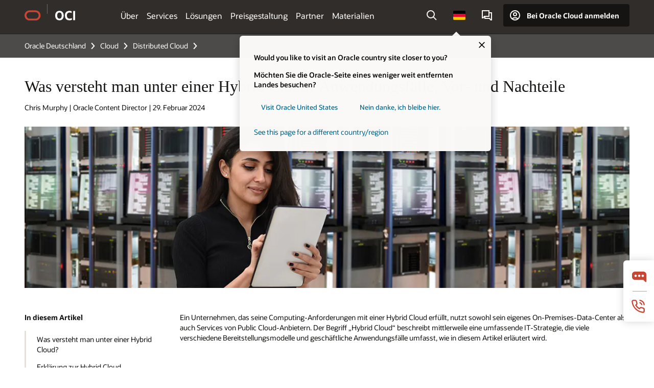

--- FILE ---
content_type: text/html; charset=UTF-8
request_url: https://www.oracle.com/de/cloud/hybrid-cloud/what-is-hybrid-cloud/
body_size: 25975
content:
<!DOCTYPE html>
<html lang="de-DE" class="no-js"><!-- start : Framework/Redwood2 -->
<!-- start : ocom/common/global/components/framework/head -->
<head>
<!-- start : ocom/common/global/components/head -->
<title>Was versteht man unter einer Hybrid Cloud? Anwendungsfälle, Vor- und Nachteile | Oracle Deutschland</title>
<meta name="Title" content="Was versteht man unter einer Hybrid Cloud? Anwendungsfälle, Vor- und Nachteile | Oracle Deutschland">
<meta name="Description" content="Eine Hybrid Cloud kombiniert das Beste aus Public und Private Cloud-Architekturen und ermöglicht so mehr Flexibilität, Skalierbarkeit und Kosteneffizienz.">
<meta name="Keywords" content="Hybrid Cloud, was ist eine Hybrid-Cloud, Private Cloud, Public Cloud, Cloud-Computing">
<meta name="siteid" content="de">
<meta name="countryid" content="DE">
<meta name="robots" content="index, follow">
<meta name="country" content="Germany">
<meta name="region" content="europe">
<meta name="Language" content="de">
<meta name="Updated Date" content="2024-02-29T18:13:11Z">
<meta name="page_type" content="SEO-BSA">
<script type="text/javascript">
var pageData = pageData || {};
//page info
pageData.pageInfo = pageData.pageInfo || {};
pageData.pageInfo.language = "de";
pageData.pageInfo.country = "Germany";
pageData.pageInfo.region = "europe";
pageData.pageInfo.pageTitle = "Was versteht man unter einer Hybrid Cloud? Anwendungsfälle, Vor- und Nachteile";
pageData.pageInfo.description = "Eine Hybrid Cloud kombiniert das Beste aus Public und Private Cloud-Architekturen und ermöglicht so mehr Flexibilität, Skalierbarkeit und Kosteneffizienz.";
pageData.pageInfo.keywords = "Hybrid Cloud, was ist eine Hybrid-Cloud, Private Cloud, Public Cloud, Cloud-Computing";
pageData.pageInfo.siteId = "de";
pageData.pageInfo.countryId = "DE";
pageData.pageInfo.updatedDate = "2024-02-29T18:13:11Z";
</script>
<!-- start : ocom/common/global/components/seo-taxonomy-meta-data-->
<script type="text/javascript">
var pageData = pageData || {};
//taxonmy
pageData.taxonomy = pageData.taxonomy || {};
pageData.taxonomy.productServices = [];
pageData.taxonomy.industry = [];
pageData.taxonomy.region = [];
pageData.taxonomy.contentType = ["WM178751"];
pageData.taxonomy.buyersJourney = [];
pageData.taxonomy.revenue = [];
pageData.taxonomy.title = [];
pageData.taxonomy.audience = [];
pageData.taxonomy.persona = [];
</script>
<!-- end : ocom/common/global/components/seo-taxonomy-meta-data-->
<!-- start : ocom/common/global/components/social-media-meta-tags --><!-- F13v0 -->
<meta property="og:title" content="Warum eine Hybrid Cloud? Wir gehen auf Anwendungsfälle, Vor- und Nachteile ein"/>
<meta property="og:description" content="Eine Hybrid Cloud kombiniert das Beste aus Public und Private Cloud-Architekturen und ermöglicht so mehr Flexibilität, Skalierbarkeit und Kosteneffizienz."/>
<meta property="og:image" content="/a/ocom/img/social-og-bsa-hybrid-cloud-1200x628.jpg"/>
<!-- /F13v0 -->
<!-- F13v1 -->
<meta name="twitter:card" content="summary">
<meta name="twitter:title" content="Warum eine Hybrid Cloud? Wir gehen auf Anwendungsfälle, Vor- und Nachteile ein">
<meta name="twitter:description" content="Eine Hybrid Cloud kombiniert das Beste aus Public und Private Cloud-Architekturen und ermöglicht so mehr Flexibilität, Skalierbarkeit und Kosteneffizienz.">
<meta name="twitter:image" content="/a/ocom/img/social-og-bsa-hybrid-cloud-1200x1200.jpg">
<!-- /F13v1 -->
<!-- end : ocom/common/global/components/social-media-meta-tags -->
<!-- start : ocom/common/global/components/seo-hreflang-meta-tags --><link rel="canonical" href="https://www.oracle.com/de/cloud/hybrid-cloud/what-is-hybrid-cloud/" />
<link rel="alternate" hreflang="en-US" href="https://www.oracle.com/cloud/hybrid-cloud/what-is-hybrid-cloud/" />
<link rel="alternate" hreflang="pt-BR" href="https://www.oracle.com/br/cloud/hybrid-cloud/what-is-hybrid-cloud/" />
<link rel="alternate" hreflang="zh-CN" href="https://www.oracle.com/cn/cloud/hybrid-cloud/what-is-hybrid-cloud/" />
<link rel="alternate" hreflang="de-DE" href="https://www.oracle.com/de/cloud/hybrid-cloud/what-is-hybrid-cloud/" />
<link rel="alternate" hreflang="fr-FR" href="https://www.oracle.com/fr/cloud/hybrid-cloud/what-is-hybrid-cloud/" />
<link rel="alternate" hreflang="en-IN" href="https://www.oracle.com/in/cloud/hybrid-cloud/what-is-hybrid-cloud/" />
<link rel="alternate" hreflang="ja-JP" href="https://www.oracle.com/jp/cloud/hybrid-cloud/what-is-hybrid-cloud/" />
<link rel="alternate" hreflang="en-GB" href="https://www.oracle.com/uk/cloud/hybrid-cloud/what-is-hybrid-cloud/" />
<link rel="alternate" hreflang="en-AE" href="https://www.oracle.com/ae/cloud/hybrid-cloud/what-is-hybrid-cloud/" />
<link rel="alternate" hreflang="ar-AE" href="https://www.oracle.com/ae-ar/cloud/hybrid-cloud/what-is-hybrid-cloud/" />
<link rel="alternate" hreflang="es-AR" href="https://www.oracle.com/latam/cloud/hybrid-cloud/what-is-hybrid-cloud/"/>
<link rel="alternate" hreflang="en-AU" href="https://www.oracle.com/au/cloud/hybrid-cloud/what-is-hybrid-cloud/" />
<link rel="alternate" hreflang="en-CA" href="https://www.oracle.com/ca-en/cloud/hybrid-cloud/what-is-hybrid-cloud/" />
<link rel="alternate" hreflang="fr-CA" href="https://www.oracle.com/ca-fr/cloud/hybrid-cloud/what-is-hybrid-cloud/" />
<link rel="alternate" hreflang="de-CH" href="https://www.oracle.com/de/cloud/hybrid-cloud/what-is-hybrid-cloud/"/>
<link rel="alternate" hreflang="fr-CH" href="https://www.oracle.com/fr/cloud/hybrid-cloud/what-is-hybrid-cloud/"/>
<link rel="alternate" hreflang="es-CL" href="https://www.oracle.com/latam/cloud/hybrid-cloud/what-is-hybrid-cloud/"/>
<link rel="alternate" hreflang="es-CO" href="https://www.oracle.com/latam/cloud/hybrid-cloud/what-is-hybrid-cloud/"/>
<link rel="alternate" hreflang="es-ES" href="https://www.oracle.com/es/cloud/hybrid-cloud/what-is-hybrid-cloud/" />
<link rel="alternate" hreflang="en-HK" href="https://www.oracle.com/apac/cloud/hybrid-cloud/what-is-hybrid-cloud/"/>
<link rel="alternate" hreflang="it-IT" href="https://www.oracle.com/it/cloud/hybrid-cloud/what-is-hybrid-cloud/" />
<link rel="alternate" hreflang="ko-KR" href="https://www.oracle.com/kr/cloud/hybrid-cloud/what-is-hybrid-cloud/" />
<link rel="alternate" hreflang="es-MX" href="https://www.oracle.com/latam/cloud/hybrid-cloud/what-is-hybrid-cloud/"/>
<link rel="alternate" hreflang="nl-NL" href="https://www.oracle.com/nl/cloud/hybrid-cloud/what-is-hybrid-cloud/" />
<link rel="alternate" hreflang="en-SA" href="https://www.oracle.com/sa/cloud/hybrid-cloud/what-is-hybrid-cloud/" />
<link rel="alternate" hreflang="ar-SA" href="https://www.oracle.com/sa-ar/cloud/hybrid-cloud/what-is-hybrid-cloud/" />
<link rel="alternate" hreflang="en-SG" href="https://www.oracle.com/asean/cloud/hybrid-cloud/what-is-hybrid-cloud/"/>
<link rel="alternate" hreflang="zh-TW" href="https://www.oracle.com/tw/cloud/hybrid-cloud/what-is-hybrid-cloud/" />
<link rel="alternate" hreflang="cs-CZ" href="https://www.oracle.com/europe/cloud/hybrid-cloud/what-is-hybrid-cloud/"/>
<link rel="alternate" hreflang="en-ID" href="https://www.oracle.com/asean/cloud/hybrid-cloud/what-is-hybrid-cloud/"/>
<link rel="alternate" hreflang="en-IE" href="https://www.oracle.com/europe/cloud/hybrid-cloud/what-is-hybrid-cloud/"/>
<link rel="alternate" hreflang="en-IL" href="https://www.oracle.com/il-en/cloud/hybrid-cloud/what-is-hybrid-cloud/" />
<link rel="alternate" hreflang="en-MY" href="https://www.oracle.com/asean/cloud/hybrid-cloud/what-is-hybrid-cloud/"/>
<link rel="alternate" hreflang="es-PE" href="https://www.oracle.com/latam/cloud/hybrid-cloud/what-is-hybrid-cloud/"/>
<link rel="alternate" hreflang="en-PH" href="https://www.oracle.com/asean/cloud/hybrid-cloud/what-is-hybrid-cloud/"/>
<link rel="alternate" hreflang="pl-PL" href="https://www.oracle.com/pl/cloud/hybrid-cloud/what-is-hybrid-cloud/" />
<link rel="alternate" hreflang="pt-PT" href="https://www.oracle.com/europe/cloud/hybrid-cloud/what-is-hybrid-cloud/"/>
<link rel="alternate" hreflang="ro-RO" href="https://www.oracle.com/europe/cloud/hybrid-cloud/what-is-hybrid-cloud/"/>
<link rel="alternate" hreflang="sv-SE" href="https://www.oracle.com/se/cloud/hybrid-cloud/what-is-hybrid-cloud/" />
<link rel="alternate" hreflang="tr-TR" href="https://www.oracle.com/tr/cloud/hybrid-cloud/what-is-hybrid-cloud/" />
<link rel="alternate" hreflang="en-ZA" href="https://www.oracle.com/africa/cloud/hybrid-cloud/what-is-hybrid-cloud/"/>
<link rel="alternate" hreflang="de-AT" href="https://www.oracle.com/de/cloud/hybrid-cloud/what-is-hybrid-cloud/"/>
<link rel="alternate" hreflang="en-BA" href="https://www.oracle.com/europe/cloud/hybrid-cloud/what-is-hybrid-cloud/"/>
<link rel="alternate" hreflang="en-BD" href="https://www.oracle.com/apac/cloud/hybrid-cloud/what-is-hybrid-cloud/"/>
<link rel="alternate" hreflang="en-BE" href="https://www.oracle.com/europe/cloud/hybrid-cloud/what-is-hybrid-cloud/"/>
<link rel="alternate" hreflang="bg-BG" href="https://www.oracle.com/europe/cloud/hybrid-cloud/what-is-hybrid-cloud/"/>
<link rel="alternate" hreflang="en-BH" href="https://www.oracle.com/middleeast/cloud/hybrid-cloud/what-is-hybrid-cloud/"/>
<link rel="alternate" hreflang="ar-BH" href="https://www.oracle.com/middleeast-ar/cloud/hybrid-cloud/what-is-hybrid-cloud/"/>
<link rel="alternate" hreflang="en-BZ" href="https://www.oracle.com/bz/cloud/hybrid-cloud/what-is-hybrid-cloud/" />
<link rel="alternate" hreflang="es-CR" href="https://www.oracle.com/latam/cloud/hybrid-cloud/what-is-hybrid-cloud/"/>
<link rel="alternate" hreflang="en-CY" href="https://www.oracle.com/europe/cloud/hybrid-cloud/what-is-hybrid-cloud/"/>
<link rel="alternate" hreflang="da-DK" href="https://www.oracle.com/europe/cloud/hybrid-cloud/what-is-hybrid-cloud/"/>
<link rel="alternate" hreflang="fr-DZ" href="https://www.oracle.com/africa-fr/cloud/hybrid-cloud/what-is-hybrid-cloud/"/>
<link rel="alternate" hreflang="en-EE" href="https://www.oracle.com/europe/cloud/hybrid-cloud/what-is-hybrid-cloud/"/>
<link rel="alternate" hreflang="en-EG" href="https://www.oracle.com/middleeast/cloud/hybrid-cloud/what-is-hybrid-cloud/"/>
<link rel="alternate" hreflang="ar-EG" href="https://www.oracle.com/middleeast-ar/cloud/hybrid-cloud/what-is-hybrid-cloud/"/>
<link rel="alternate" hreflang="fi-FI" href="https://www.oracle.com/europe/cloud/hybrid-cloud/what-is-hybrid-cloud/"/>
<link rel="alternate" hreflang="en-GH" href="https://www.oracle.com/africa/cloud/hybrid-cloud/what-is-hybrid-cloud/"/>
<link rel="alternate" hreflang="el-GR" href="https://www.oracle.com/europe/cloud/hybrid-cloud/what-is-hybrid-cloud/"/>
<link rel="alternate" hreflang="hr-HR" href="https://www.oracle.com/europe/cloud/hybrid-cloud/what-is-hybrid-cloud/"/>
<link rel="alternate" hreflang="hu-HU" href="https://www.oracle.com/europe/cloud/hybrid-cloud/what-is-hybrid-cloud/"/>
<link rel="alternate" hreflang="en-JO" href="https://www.oracle.com/middleeast/cloud/hybrid-cloud/what-is-hybrid-cloud/"/>
<link rel="alternate" hreflang="ar-JO" href="https://www.oracle.com/middleeast-ar/cloud/hybrid-cloud/what-is-hybrid-cloud/"/>
<link rel="alternate" hreflang="en-KE" href="https://www.oracle.com/africa/cloud/hybrid-cloud/what-is-hybrid-cloud/"/>
<link rel="alternate" hreflang="en-KW" href="https://www.oracle.com/middleeast/cloud/hybrid-cloud/what-is-hybrid-cloud/"/>
<link rel="alternate" hreflang="ar-KW" href="https://www.oracle.com/middleeast-ar/cloud/hybrid-cloud/what-is-hybrid-cloud/"/>
<link rel="alternate" hreflang="en-LK" href="https://www.oracle.com/apac/cloud/hybrid-cloud/what-is-hybrid-cloud/"/>
<link rel="alternate" hreflang="en-LU" href="https://www.oracle.com/europe/cloud/hybrid-cloud/what-is-hybrid-cloud/"/>
<link rel="alternate" hreflang="lv-LV" href="https://www.oracle.com/europe/cloud/hybrid-cloud/what-is-hybrid-cloud/"/>
<link rel="alternate" hreflang="fr-MA" href="https://www.oracle.com/africa-fr/cloud/hybrid-cloud/what-is-hybrid-cloud/"/>
<link rel="alternate" hreflang="en-NG" href="https://www.oracle.com/africa/cloud/hybrid-cloud/what-is-hybrid-cloud/"/>
<link rel="alternate" hreflang="no-NO" href="https://www.oracle.com/europe/cloud/hybrid-cloud/what-is-hybrid-cloud/"/>
<link rel="alternate" hreflang="en-NZ" href="https://www.oracle.com/nz/cloud/hybrid-cloud/what-is-hybrid-cloud/" />
<link rel="alternate" hreflang="en-QA" href="https://www.oracle.com/middleeast/cloud/hybrid-cloud/what-is-hybrid-cloud/"/>
<link rel="alternate" hreflang="ar-QA" href="https://www.oracle.com/middleeast-ar/cloud/hybrid-cloud/what-is-hybrid-cloud/"/>
<link rel="alternate" hreflang="sr-RS" href="https://www.oracle.com/europe/cloud/hybrid-cloud/what-is-hybrid-cloud/"/>
<link rel="alternate" hreflang="sl-SI" href="https://www.oracle.com/europe/cloud/hybrid-cloud/what-is-hybrid-cloud/"/>
<link rel="alternate" hreflang="sk-SK" href="https://www.oracle.com/europe/cloud/hybrid-cloud/what-is-hybrid-cloud/"/>
<link rel="alternate" hreflang="fr-SN" href="https://www.oracle.com/africa-fr/cloud/hybrid-cloud/what-is-hybrid-cloud/"/>
<link rel="alternate" hreflang="en-TH" href="https://www.oracle.com/asean/cloud/hybrid-cloud/what-is-hybrid-cloud/"/>
<link rel="alternate" hreflang="uk-UA" href="https://www.oracle.com/ua/cloud/hybrid-cloud/what-is-hybrid-cloud/" />
<link rel="alternate" hreflang="es-UY" href="https://www.oracle.com/latam/cloud/hybrid-cloud/what-is-hybrid-cloud/"/>
<link rel="alternate" hreflang="en-VN" href="https://www.oracle.com/asean/cloud/hybrid-cloud/what-is-hybrid-cloud/"/>
<link rel="alternate" hreflang="lt-LT" href="https://www.oracle.com/lt/cloud/hybrid-cloud/what-is-hybrid-cloud/" />
<meta name="altpages" content="br,cn,de,fr,in,jp,uk,ae,ae-ar,ar,au,ca-en,ca-fr,ch-de,ch-fr,cl,co,es,hk,it,kr,mx,nl,sa,sa-ar,sg,tw,cz,id,ie,il-en,my,pe,ph,pl,pt,ro,se,tr,za,at,ba,bd,be,bg,bh,bh-ar,bz,cr,cy,dk,dz,ee,eg,eg-ar,fi,gh,gr,hr,hu,jo,jo-ar,ke,kw,kw-ar,lk,lu,lv,ma,ng,no,nz,qa,qa-ar,rs,si,sk,sn,th,ua,uy,vn,lt">
<script type="text/javascript">
var pageData = pageData || {};
//page info
pageData.pageInfo = pageData.pageInfo || {};
pageData.pageInfo.altPages = "br,cn,de,fr,in,jp,uk,ae,ae-ar,ar,au,ca-en,ca-fr,ch-de,ch-fr,cl,co,es,hk,it,kr,mx,nl,sa,sa-ar,sg,tw,cz,id,ie,il-en,my,pe,ph,pl,pt,ro,se,tr,za,at,ba,bd,be,bg,bh,bh-ar,bz,cr,cy,dk,dz,ee,eg,eg-ar,fi,gh,gr,hr,hu,jo,jo-ar,ke,kw,kw-ar,lk,lu,lv,ma,ng,no,nz,qa,qa-ar,rs,si,sk,sn,th,ua,uy,vn,lt";
</script>
<!-- end : ocom/common/global/components/seo-hreflang-meta-tags -->
<!-- end : ocom/common/global/components/head -->
<meta name="viewport" content="width=device-width, initial-scale=1">
<meta http-equiv="Content-Type" content="text/html; charset=utf-8">
<!-- start : ocom/common/global/components/framework/layoutAssetHeadInfo -->
<!-- Container/Display Start -->
<!-- BEGIN: oWidget_C/_Raw-Text/Display -->
<link rel="dns-prefetch" href="https://dc.oracleinfinity.io" crossOrigin="anonymous" />
<link rel="dns-prefetch" href="https://oracle.112.2o7.net" crossOrigin="anonymous" />
<link rel="dns-prefetch" href="https://s.go-mpulse.net" crossOrigin="anonymous" />
<link rel="dns-prefetch" href="https://c.go-mpulse.net" crossOrigin="anonymous" />
<link rel="preconnect" href="https://tms.oracle.com/" crossOrigin="anonymous" />
<link rel="preconnect" href="https://tags.tiqcdn.com/" crossOrigin="anonymous" />
<link rel="preconnect" href="https://consent.trustarc.com" crossOrigin="anonymous" />
<link rel="preconnect" href="https://d.oracleinfinity.io" crossOrigin="anonymous" />
<link rel="preload" href="https://www.oracle.com/asset/web/fonts/oraclesansvf.woff2" as="font" crossOrigin="anonymous" type="font/woff2" />
<link rel="preload" href="https://www.oracle.com/asset/web/fonts/redwoodicons.woff2" as="font" crossorigin="anonymous" type="font/woff2">
<!-- END: oWidget_C/_Raw-Text/Display -->
<!-- Container/Display end -->
<!-- Container/Display Start -->
<!-- BEGIN: oWidget_C/_Raw-Text/Display -->
<!-- BEGIN CSS/JS -->
<style>
body{margin:0}
.f20w1 > section{opacity:0;filter:opacity(0%)}
.f20w1 > div{opacity:0;filter:opacity(0%)}
.f20w1 > nav{opacity:0;filter:opacity(0%)}
</style>
<script>
!function(){
var d=document.documentElement;d.className=d.className.replace(/no-js/,'js');
if(document.location.href.indexOf('betamode=') > -1) document.write('<script src="/asset/web/js/ocom-betamode.js"><\/script>');
}();
</script>
<link data-wscss href="/asset/web/css/redwood-base.css" rel="preload" as="style" onload="this.rel='stylesheet';" onerror="this.rel='stylesheet'">
<link data-wscss href="/asset/web/css/redwood-styles.css" rel="preload" as="style" onload="this.rel='stylesheet';" onerror="this.rel='stylesheet'">
<noscript>
<link href="/asset/web/css/redwood-base.css" rel="stylesheet">
<link href="/asset/web/css/redwood-styles.css" rel="stylesheet">
</noscript>
<link data-wsjs data-reqjq href="/asset/web/js/redwood-base.js" rel="preload" as="script">
<link data-wsjs data-reqjq href="/asset/web/js/redwood-lib.js" rel="preload" as="script">
<script data-wsjs src="/asset/web/js/jquery-min.js" async onload="$('head link[data-reqjq][rel=preload]').each(function(){var a = document.createElement('script');a.async=false;a.src=$(this).attr('href');this.parentNode.insertBefore(a, this);});$(function(){$('script[data-reqjq][data-src]').each(function(){this.async=true;this.src=$(this).data('src');});});"></script>
<!-- END CSS/JS -->
<!-- END: oWidget_C/_Raw-Text/Display -->
<!-- Container/Display end -->
<!-- Container/Display Start -->
<!-- BEGIN: oWidget_C/_Raw-Text/Display -->
<!-- www-us HeadAdminContainer -->
<link rel="icon" href="https://www.oracle.com/asset/web/favicons/favicon-32.png" sizes="32x32">
<link rel="icon" href="https://www.oracle.com/asset/web/favicons/favicon-128.png" sizes="128x128">
<link rel="icon" href="https://www.oracle.com/asset/web/favicons/favicon-192.png" sizes="192x192">
<link rel="apple-touch-icon" href="https://www.oracle.com/asset/web/favicons/favicon-120.png" sizes="120x120">
<link rel="apple-touch-icon" href="https://www.oracle.com/asset/web/favicons/favicon-152.png" sizes="152x152">
<link rel="apple-touch-icon" href="https://www.oracle.com/asset/web/favicons/favicon-180.png" sizes="180x180">
<meta name="msapplication-TileColor" content="#fcfbfa"/>
<meta name="msapplication-square70x70logo" content="favicon-128.png"/>
<meta name="msapplication-square150x150logo" content="favicon-270.png"/>
<meta name="msapplication-TileImage" content="favicon-270.png"/>
<meta name="msapplication-config" content="none"/>
<meta name="referrer" content="no-referrer-when-downgrade"/>
<style>
#oReactiveChatContainer1 { display:none;}
</style>
<!--Tealium embed code Start -->
<script src="https://tms.oracle.com/main/prod/utag.sync.js"></script>
<!-- Loading script asynchronously -->
<script type="text/javascript">
(function(a,b,c,d){
if(location.href.indexOf("tealium=dev") == -1) {
a='https://tms.oracle.com/main/prod/utag.js';
} else {
a='https://tms.oracle.com/main/dev/utag.js';
}
b=document;c='script';d=b.createElement(c);d.src=a;d.type='text/java'+c;d.async=true;
a=b.getElementsByTagName(c)[0];a.parentNode.insertBefore(d,a);
})();
</script>
<!--Tealium embed code End-->
<!-- END: oWidget_C/_Raw-Text/Display -->
<!-- Container/Display end -->
<!-- end : ocom/common/global/components/framework/layoutAssetHeadInfo -->

<script>(window.BOOMR_mq=window.BOOMR_mq||[]).push(["addVar",{"rua.upush":"false","rua.cpush":"false","rua.upre":"false","rua.cpre":"false","rua.uprl":"false","rua.cprl":"false","rua.cprf":"false","rua.trans":"SJ-c4f07e0a-b8b3-4025-a9c6-3e39ae9bb7f4","rua.cook":"true","rua.ims":"false","rua.ufprl":"false","rua.cfprl":"true","rua.isuxp":"false","rua.texp":"norulematch","rua.ceh":"false","rua.ueh":"false","rua.ieh.st":"0"}]);</script>
                              <script>!function(e){var n="https://s.go-mpulse.net/boomerang/";if("False"=="True")e.BOOMR_config=e.BOOMR_config||{},e.BOOMR_config.PageParams=e.BOOMR_config.PageParams||{},e.BOOMR_config.PageParams.pci=!0,n="https://s2.go-mpulse.net/boomerang/";if(window.BOOMR_API_key="DXNLE-YBWWY-AR74T-WMD99-77VRA",function(){function e(){if(!o){var e=document.createElement("script");e.id="boomr-scr-as",e.src=window.BOOMR.url,e.async=!0,i.parentNode.appendChild(e),o=!0}}function t(e){o=!0;var n,t,a,r,d=document,O=window;if(window.BOOMR.snippetMethod=e?"if":"i",t=function(e,n){var t=d.createElement("script");t.id=n||"boomr-if-as",t.src=window.BOOMR.url,BOOMR_lstart=(new Date).getTime(),e=e||d.body,e.appendChild(t)},!window.addEventListener&&window.attachEvent&&navigator.userAgent.match(/MSIE [67]\./))return window.BOOMR.snippetMethod="s",void t(i.parentNode,"boomr-async");a=document.createElement("IFRAME"),a.src="about:blank",a.title="",a.role="presentation",a.loading="eager",r=(a.frameElement||a).style,r.width=0,r.height=0,r.border=0,r.display="none",i.parentNode.appendChild(a);try{O=a.contentWindow,d=O.document.open()}catch(_){n=document.domain,a.src="javascript:var d=document.open();d.domain='"+n+"';void(0);",O=a.contentWindow,d=O.document.open()}if(n)d._boomrl=function(){this.domain=n,t()},d.write("<bo"+"dy onload='document._boomrl();'>");else if(O._boomrl=function(){t()},O.addEventListener)O.addEventListener("load",O._boomrl,!1);else if(O.attachEvent)O.attachEvent("onload",O._boomrl);d.close()}function a(e){window.BOOMR_onload=e&&e.timeStamp||(new Date).getTime()}if(!window.BOOMR||!window.BOOMR.version&&!window.BOOMR.snippetExecuted){window.BOOMR=window.BOOMR||{},window.BOOMR.snippetStart=(new Date).getTime(),window.BOOMR.snippetExecuted=!0,window.BOOMR.snippetVersion=12,window.BOOMR.url=n+"DXNLE-YBWWY-AR74T-WMD99-77VRA";var i=document.currentScript||document.getElementsByTagName("script")[0],o=!1,r=document.createElement("link");if(r.relList&&"function"==typeof r.relList.supports&&r.relList.supports("preload")&&"as"in r)window.BOOMR.snippetMethod="p",r.href=window.BOOMR.url,r.rel="preload",r.as="script",r.addEventListener("load",e),r.addEventListener("error",function(){t(!0)}),setTimeout(function(){if(!o)t(!0)},3e3),BOOMR_lstart=(new Date).getTime(),i.parentNode.appendChild(r);else t(!1);if(window.addEventListener)window.addEventListener("load",a,!1);else if(window.attachEvent)window.attachEvent("onload",a)}}(),"".length>0)if(e&&"performance"in e&&e.performance&&"function"==typeof e.performance.setResourceTimingBufferSize)e.performance.setResourceTimingBufferSize();!function(){if(BOOMR=e.BOOMR||{},BOOMR.plugins=BOOMR.plugins||{},!BOOMR.plugins.AK){var n="true"=="true"?1:0,t="cookiepresent",a="clpnxhiccdufo2lobzga-f-91999bd46-clientnsv4-s.akamaihd.net",i="false"=="true"?2:1,o={"ak.v":"39","ak.cp":"82485","ak.ai":parseInt("604074",10),"ak.ol":"0","ak.cr":9,"ak.ipv":4,"ak.proto":"h2","ak.rid":"231f4a5","ak.r":44331,"ak.a2":n,"ak.m":"dscx","ak.n":"essl","ak.bpcip":"18.222.219.0","ak.cport":50138,"ak.gh":"23.33.23.23","ak.quicv":"","ak.tlsv":"tls1.3","ak.0rtt":"","ak.0rtt.ed":"","ak.csrc":"-","ak.acc":"","ak.t":"1768820300","ak.ak":"hOBiQwZUYzCg5VSAfCLimQ==oEZk/nuupsOVf4OUzE9KhPESJvtZ9V3go4IX0BArZutQ62sF8c4f4vC0mtEzUwzVhgF8fc7GvvE4L7XPnSW/7ob8ZXql5c41FYJMmavrgpleoY6+uLMmxpLHRk1aGHnpJdWjvLNmAxkl05oS4Rh/svMpOEGqSerHT9segbXOO0G5xflbbrsO8MfCze6AK3fJSEeY8cMalAXtNop6BXzFbpdwQUmXxcI/Ue62oSwAwLvQz136FhpWZuH1dQjhfbXCfeH8cQNkDYiGawizPTMRFQMjY1wDNj/j7ZXPehr9oawpJ1Rvo4/suSBHsSPsTj/JI6ZQaSdEA0k32L6E53eeAHRXConFM39sdMBOvY/OFMLEPhhLlSGgNd3zUQIJe964qhukNnyPdMz+EStS1pGWPZDjUowTSSrcLWHhqVIAARM=","ak.pv":"517","ak.dpoabenc":"","ak.tf":i};if(""!==t)o["ak.ruds"]=t;var r={i:!1,av:function(n){var t="http.initiator";if(n&&(!n[t]||"spa_hard"===n[t]))o["ak.feo"]=void 0!==e.aFeoApplied?1:0,BOOMR.addVar(o)},rv:function(){var e=["ak.bpcip","ak.cport","ak.cr","ak.csrc","ak.gh","ak.ipv","ak.m","ak.n","ak.ol","ak.proto","ak.quicv","ak.tlsv","ak.0rtt","ak.0rtt.ed","ak.r","ak.acc","ak.t","ak.tf"];BOOMR.removeVar(e)}};BOOMR.plugins.AK={akVars:o,akDNSPreFetchDomain:a,init:function(){if(!r.i){var e=BOOMR.subscribe;e("before_beacon",r.av,null,null),e("onbeacon",r.rv,null,null),r.i=!0}return this},is_complete:function(){return!0}}}}()}(window);</script></head><!-- end : ocom/common/global/components/framework/head -->
<!-- start : ocom/common/global/components/redwood/layoutAssetStartBodyInfo -->
<body class="f20 f20v0 rwtheme-oci rc162-progress-bar">
<!-- Container/Display Start -->
<!-- BEGIN: oWidget_C/_Raw-Text/Display -->
<!-- www-us StartBodyAdminContainer -->
<!-- END: oWidget_C/_Raw-Text/Display -->
<!-- Container/Display end -->
<div class="f20w1">
<!-- Dispatcher:null -->
<!-- BEGIN: oWidget_C/_Raw-Text/Display -->
<!-- U30v0 -->
<style>
#u30{opacity:1 !important;filter:opacity(100%) !important;position:sticky;top:0}
.u30v0{background:#3a3632;height:50px;overflow:hidden;border-top:5px solid #3a3632;border-bottom:5px solid #3a3632}
#u30nav,#u30tools{visibility:hidden}
.u30brand{height:50px;display:flex;flex-direction:column;justify-content:center;align-items:flex-start;max-width:1344px;padding:0 48px;margin:0 auto}
.u30brandw1{display:flex;flex-direction:row;color:#fff;text-decoration:none;align-items:center}
#u30btxt{font-family:sans-serif;font-size:14px;position:relative;margin-left:12px;padding-left:16px;white-space:nowrap;color:#fff;text-decoration:none}
#u30btxt:before{content:'';position:absolute;left:0;width:1px;opacity:0.3;height:44px;top:50%;margin-top:-22px;background:#FBF9F8}
#u30brandtxt{display:block}
@media (max-width:1024px){.u30brand{padding:0 24px}}
@media (max-width:400px){#u30btxt{display:none}}
#u30skip2,#u30skip2content{transform:translateY(-100%);position:fixed}
.rtl #u30{direction:rtl}
.rtl #u30btxt{margin-right:12px;margin-left:0;padding-right:16px;;padding-left:0}
.rtl #u30btxt:before{left:auto;right:0}
</style>
<section id="u30" class="u30 u30v0 pause searchv2" data-trackas="header">
<div id="u30skip2" aria-expanded="false" tabindex="-1">
<ul>
<li><a id="u30acc" href="/de/corporate/accessibility/">Klicken, um unsere Richtlinie zur Zugänglichkeit anzuzeigen</a></li>
<li><a id="u30skip2c" href="#maincontent">Zum Inhalt springen</a></li>
</ul>
</div>
<div class="u30w1 cwidth" id="u30w1">
<div id="u30brand" class="u30brand">
<div class="u30brandw1">
<a id="u30btitle" href="/de/" data-lbl="logo" aria-label="Home">
<div id="u30logo">
<svg style="display:block" class="u30-oicn" xmlns="http://www.w3.org/2000/svg" width="32" height="21" viewBox="0 0 32 21"><path fill="#C74634" d="M9.9,20.1c-5.5,0-9.9-4.4-9.9-9.9c0-5.5,4.4-9.9,9.9-9.9h11.6c5.5,0,9.9,4.4,9.9,9.9c0,5.5-4.4,9.9-9.9,9.9H9.9 M21.2,16.6c3.6,0,6.4-2.9,6.4-6.4c0-3.6-2.9-6.4-6.4-6.4h-11c-3.6,0-6.4,2.9-6.4,6.4s2.9,6.4,6.4,6.4H21.2"/></svg>
</div>
</a>
<a id="u30btxt" href="/de/cloud/" aria-label="Oracle Cloud Infrastructure" data-lbl="Logotxt">
<svg id="u30brandtxt" xmlns="http://www.w3.org/2000/svg" viewBox="0 0 38.14 18.12" width="39" height="19"><path fill="#ffffff" d="M8.16,18.12a7.76,7.76,0,0,1-6.05-2.35A9.79,9.79,0,0,1,0,9.05,9.58,9.58,0,0,1,2.14,2.38,7.65,7.65,0,0,1,8.16,0a7.65,7.65,0,0,1,6,2.38,9.58,9.58,0,0,1,2.14,6.67,9.79,9.79,0,0,1-2.11,6.72A7.71,7.71,0,0,1,8.16,18.12Zm0-3.19a3.69,3.69,0,0,0,3.24-1.51,7.48,7.48,0,0,0,1.08-4.37A7.37,7.37,0,0,0,11.4,4.7,3.69,3.69,0,0,0,8.16,3.19,3.75,3.75,0,0,0,4.9,4.7,7.45,7.45,0,0,0,3.84,9.05,7.56,7.56,0,0,0,4.9,13.42,3.75,3.75,0,0,0,8.16,14.93ZM32,14v3.12a11.25,11.25,0,0,1-2.19.72,10.85,10.85,0,0,1-2.71.31q-4.2,0-6.36-2.38T18.54,8.86A9.81,9.81,0,0,1,19.6,4.13a7.18,7.18,0,0,1,3-3A9.38,9.38,0,0,1,27.23,0a10.19,10.19,0,0,1,2.35.26,9,9,0,0,1,1.9.68V4.1a15.34,15.34,0,0,0-2.21-.67,8.49,8.49,0,0,0-1.78-.19A4.85,4.85,0,0,0,23.7,4.7a6,6,0,0,0-1.32,4.16,6.85,6.85,0,0,0,1.3,4.48,4.66,4.66,0,0,0,3.81,1.56,10.24,10.24,0,0,0,2-.21A22.73,22.73,0,0,0,32,14Zm2.44,3.81V.34h3.74V17.78Z"/></svg>
</a>
</div>
</div>
<div id="u30nav" class="u30nav"  data-closetxt="Menü schließen" data-trackas="menu">
<nav id="u30navw1" aria-label="OCI website" data-trackas="header-oci">
<button data-navtarget="about" aria-controls="about" aria-expanded="false" class="u30navitem" data-lbl="about">Über</button>
<button data-navtarget="services" aria-controls="services" aria-expanded="false" class="u30navitem" data-lbl="services">Services</button>
<button data-navtarget="solutions" aria-controls="solutions" aria-expanded="false" class="u30navitem" data-lbl="solutions">Lösungen</button>
<button data-navtarget="pricing" aria-controls="pricing" aria-expanded="false" class="u30navitem" data-lbl="pricing">Preisgestaltung</button>
<button data-navtarget="partners" aria-controls="partners" aria-expanded="false" class="u30navitem" data-lbl="partners">Partner</button>
<button data-navtarget="resources" aria-controls="resources" aria-expanded="false" class="u30navitem" data-lbl="resources">Materialien</button>
</nav>
</div>
<div id="u30tools" class="u30tools">
<div id="u30search">
<div id="u30searchw1">
<div id="u30searchw2">
<form name="u30searchForm" id="u30searchForm" data-contentpaths="/content/Web/Shared/Auto-Suggest Panel Event" method="get" action="https://search.oracle.com/de/results">
<div class="u30s1">
<button id="u30closesearch" aria-label="Suche schließen" type="button">
<span>Suche schließen</span>
<svg width="9" height="14" viewBox="0 0 9 14" fill="none" xmlns="http://www.w3.org/2000/svg"><path d="M8 13L2 7L8 1" stroke="#161513" stroke-width="2"/></svg>
</button>
<span class="u30input">
<div class="u30inputw1">
<input id="u30input" name="q" value="" type="text" placeholder="Suche" autocomplete="off" aria-autocomplete="both" aria-label="In Oracle.com suchen" role="combobox" aria-expanded="false" aria-haspopup="listbox" aria-controls="u30searchw3">
</div>
<input type="hidden" name="size" value="10">
<input type="hidden" name="page" value="1">
<input type="hidden" name="tab" value="all">
<span id="u30searchw3title" class="u30visually-hidden">In Oracle.com suchen</span>
<div id="u30searchw3" data-pagestitle="VORGESCHLAGENE LINKS" data-autosuggesttitle="VORGESCHLAGENE SUCHVORGÄNGE" data-allresultstxt="Alle Ergebnisse für" data-allsearchpath="https://search.oracle.com/de/results?q=u30searchterm&size=10&page=1&tab=all" role="listbox" aria-labelledby="u30searchw3title">
<ul id="u30quicklinks" class="autocomplete-items" role="group" aria-labelledby="u30quicklinks-title">
<li role="presentation" class="u30auto-title" id="u30quicklinks-title">QUICKLINKS</li>
<li role="option"><a href="/de/cloud/" data-lbl="quick-links:oci">Oracle Cloud Infrastructure</a></li>
<li role="option"><a href="/de/applications/" data-lbl="quick-links:applications">Oracle Fusion Cloud Applications</a></li>
<li role="option"><a href="/de/database/technologies/" data-lbl="quick-links:database">Oracle Database</a></li>
<li role="option"><a href="/de/java/technologies/downloads/" data-lbl="quick-links:download-java">Java herunterladen</a></li>
<li role="option"><a href="/de/careers/" data-lbl="quick-links:careers">Karriere bei Oracle</a></li>
</ul>
</div>
<span class="u30submit">
<input class="u30searchbttn" type="submit" value="Suche starten">
</span>
<button id="u30clear" type="reset" aria-label="Clear Search">
<svg width="20" height="20" viewBox="0 0 20 20" aria-hidden="true" fill="none" xmlns="http://www.w3.org/2000/svg"><path d="M7 7L13 13M7 13L13 7M19 10C19 14.9706 14.9706 19 10 19C5.02944 19 1 14.9706 1 10C1 5.02944 5.02944 1 10 1C14.9706 1 19 5.02944 19 10Z" stroke="#161513" stroke-width="2"/></svg>
</button>
</span>
</div>
</form>
<div id="u30announce" data-alerttxt="Zum Navigieren der Suchvorschläge Pfeil nach oben/unten verwenden" class="u30visually-hidden" aria-live="polite"></div>
</div>
</div>
<button class="u30searchBtn" id="u30searchBtn" type="button" aria-label="Suchfeld öffnen" aria-expanded="false">
<span>Suche</span>
<svg xmlns="http://www.w3.org/2000/svg" viewBox="0 0 24 24" width="24" height="24"><path d="M15,15l6,6M17,10a7,7,0,1,1-7-7A7,7,0,0,1,17,10Z"/></svg>
</button>
</div>
<!-- ACS -->
<span id="ac-flag">
<a class="flag-focus" href="/de/countries-list.html#countries" data-ajax="true" rel="lightbox" role="button">
<span class="sr-only">Country</span>
<img class="flag-image" src="" alt=""/>
<svg class="default-globe" alt="Country" width="20" height="20" viewBox="0 0 20 20" fill="none" xmlns="http://www.w3.org/2000/svg" xmlns:xlink="http://www.w3.org/1999/xlink">
<rect width="20" height="20" fill="url(#pattern0)"/>
<defs>
<pattern id="pattern0" patternContentUnits="objectBoundingBox" width="1" height="1">
<use xlink:href="#image0_1_1830" transform="translate(-0.166667 -0.166667) scale(0.0138889)"/>
</pattern>
<image alt="" id="image0_1_1830" width="96" height="96" xlink:href="[data-uri]"/>
</defs>
</svg>
</a>
</span>
<!-- ACS -->
<a href="/de/oci-menu-v3/" id="u30ham" role="button" aria-expanded="false" aria-haspopup="true" aria-controls="u30navw1">
<svg xmlns="http://www.w3.org/2000/svg" width="24" height="24" viewBox="0 0 24 24" preserveAspectRatio="none">
<title>Menü</title>
<path d="M16,4 L2,4" class="p1"></path>
<path d="M2,12 L22,12" class="p2"></path>
<path d="M2,20 L16,20" class="p3"></path>
<path d="M0,12 L24,12" class="p4"></path>
<path d="M0,12 L24,12" class="p5"></path>
</svg>
<span>Menü</span>
</a>
<a href="/de/corporate/contact/" class="u30contactBtn" data-lbl="contact-us" title="Kontakt" aria-label="Kontakt">
<span>Kontaktieren Sie uns</span>
<svg xmlns="http://www.w3.org/2000/svg" viewBox="0 0 24 24" width="24" height="24"><path d="M15.9,3V14h-9L4.81,17H3.09V3ZM8.12,14v3.94l9,.07,2.11,2.92H21V7L15.9,7"/></svg>
</a>
<a href="/de/cloud/sign-in.html" class="u30cloud" data-lbl="sign-in-account">
<svg xmlns="http://www.w3.org/2000/svg" viewBox="0 0 24 24" width="24" height="24"><path d="M17,19.51A3,3,0,0,0,14,17H10a3,3,0,0,0-3,2.51m9.92,0a9,9,0,1,0-9.92,0m9.92,0a9,9,0,0,1-9.92,0M15,10a3,3,0,1,1-3-3A3,3,0,0,1,15,10Z"/></svg>
<span class="acttxt">Bei Oracle Cloud anmelden</span>
</a>
</div>
</div>
<script>
var u30min = [722,352,0,0];
var u30brsz = new ResizeObserver(u30 => {
document.getElementById("u30").classList.remove("u30mobile","u30tablet","u30notitle");
let u30b = document.getElementById("u30brand").offsetWidth,
u30t = document.getElementById("u30tools").offsetWidth ;
u30v = document.getElementById("u30navw1");
u30w = document.getElementById("u30w1").offsetWidth - 48;
if((u30b + u30t) > u30min[0]){
u30min[2] = ((u30b + u30t) > 974) ? u30b + u30t + 96 : u30b + u30t + 48;
}else{
u30min[2] = u30min[0];
}
u30min[3] = ((u30b + 112) > u30min[1]) ? u30min[3] = u30b + 112 : u30min[3] = u30min[1];
u30v.classList.add("u30navchk");
u30min[2] = (u30v.lastElementChild.getBoundingClientRect().right > u30min[2]) ? Math.ceil(u30v.lastElementChild.getBoundingClientRect().right) : u30min[2];
u30v.classList.remove("u30navchk");
if(u30w <= u30min[3]){
document.getElementById("u30").classList.add("u30notitle");
}
if(u30w <= u30min[2]){
document.getElementById("u30").classList.add("u30mobile");
}
});
var u30wrsz = new ResizeObserver(u30 => {
let u30n = document.getElementById("u30navw1").getBoundingClientRect().height,
u30h = u30[0].contentRect.height;
let u30c = document.getElementById("u30").classList,
u30w = document.getElementById("u30w1").offsetWidth - 48,
u30m = "u30mobile",
u30t = "u30tablet";
if(u30w <= u30min[3]){
u30c.add("u30notitle");
}else{
u30c.remove("u30notitle");
}
if(u30c.contains("navexpand") && u30c.contains(u30m) && u30w > u30min[2]){
if(!document.querySelector("button.u30navitem.active")){
document.getElementById("u30ham").click();
}
u30c.remove(u30m);
if(document.getElementById("u30").getBoundingClientRect().height > 80){
u30c.add(u30t);
}else{
u30c.remove(u30t);
}
}else if(u30w <= u30min[2]){
u30c.add(u30m);
u30c.remove(u30t);
}else if(u30n < 30 && u30h > 80){
u30c.add(u30t);
u30c.remove(u30m);
}else if(u30n > 30){
u30c.add(u30m);
u30c.remove(u30t);
}else if(u30n < 30 && u30h <= 80){
u30c.remove(u30m);
if(document.getElementById("u30").getBoundingClientRect().height > 80){
u30c.add(u30t);
}else{
u30c.remove(u30t);
}
}
});
u30brsz.observe(document.getElementById("u30btitle"));
u30wrsz.observe(document.getElementById("u30"));
</script>
</section>
<!-- /U30v0 -->
<!-- END: oWidget_C/_Raw-Text/Display -->
<!-- end : ocom/common/global/components/redwood/layoutAssetStartBodyInfo -->
<!-- widgetType = _Raw-Text -->
<!-- ptbWidget = false -->
<!-- ptbWidget = false -->
<!-- displayBreadcrumb = Yes -->
<!-- start : ocom/common/global/components/u03v6-breadcrumb -->
<!-- U03v6 -->
<nav class="u03 u03v6" data-trackas="breadcrumb" data-ocomid="u03">
<div class="cwidth">
<div class="u03w1">
<ul>
<li class="u03first"><a href="/de/index.html">Oracle Deutschland</a></li>
<li><a href="/de/cloud/">Cloud</a></li>
<li><a href="/de/cloud/distributed-cloud/">Distributed Cloud</a></li>
</ul>
</div>
</div>
<script type="text/javascript">
var pageData = pageData || {};
//page info
pageData.pageInfo = pageData.pageInfo || {};
pageData.pageInfo.breadCrumbs = "Oracle Deutschland / Cloud / Distributed Cloud";
</script>
<script type="application/ld+json">
{
"@context": "https://schema.org",
"@type": "BreadcrumbList",
"itemListElement":
[
{ "@type": "ListItem", "position": 1, "name": "Oracle Deutschland", "item": "https://www.oracle.com/de/index.html" },
{ "@type": "ListItem", "position": 2, "name": "Cloud", "item": "https://www.oracle.com/de/cloud/" },
{ "@type": "ListItem", "position": 3, "name": "Distributed Cloud", "item": "https://www.oracle.com/de/cloud/distributed-cloud/" }
]
}
</script>
</nav>
<!-- /U03v6 -->
<!-- end : ocom/common/global/components/u03v6-breadcrumb -->
<!-- Dispatcher:null -->
<!-- BEGIN: oWidget_C/_Raw-Text/Display -->
<!-- RC25v0 -->
<section class="rc25 rc25v0" data-trackas="rc25" data-a11y="true">
<div class="rc25w1 cwidth">
<h1 class="osans">Was versteht man unter einer Hybrid Cloud? Anwendungsfälle, Vor- und Nachteile</h1>
<p>Chris Murphy | Oracle Content Director | 29. Februar 2024</p>
</div>
</section>
<!-- /RC25v0 -->
<!-- RC24v0 -->
<section class="rc24 rc24v0" data-a11y="true">
<div class="rc24w1 cwidth">
<figure> <img alt="" data-src="/a/ocom/img/rc24-bsa-hybrid-cloud.jpg"> </figure>
</div>
</section>
<!-- /RC24v0 -->
<!-- END: oWidget_C/_Raw-Text/Display -->
<!-- start : ocom/common/global/components/compass/related-widgets -->
<!-- Dispatcher:null -->
<!-- BEGIN: oWidget_C/_Raw-Text/Display -->
<script type="application/ld+json">
{
"@context": "https://schema.org",
"@type": "Article",
"mainEntityOfPage": {
"@type": "WebPage",
"@id": "https://www.oracle.com/cloud/hybrid-cloud/what-is-hybrid-cloud/"
},
"headline": "What Is Hybrid Cloud? Use Cases, Pros and Cons",
"image": "https://www.oracle.com/a/ocom/img/rc24-bsa-hybrid-cloud.jpg",
"author": {
"@type": "Person",
"name": "Chris Murphy",
"url": "https://blogs.oracle.com/connect/authors/chris-murphy",
"sameas": "https://www.linkedin.com/in/chrisjmurphy"
},
"publisher": {
"@type": "Organization",
"name": "Oracle",
"logo": {
"@type": "ImageObject",
"url": "https://www.oracle.com/a/ocom/img/customerlogo-oracle-clr.svg"
}
},
"datePublished": "2024-02-29"
}
</script>
<script type="application/ld+json">
{
"@context": "https://schema.org",
"@type": "FAQPage",
"mainEntity": [{
"@type": "Question",
"name": "What is hybrid cloud?",
"acceptedAnswer": {
"@type": "Answer",
"text": "A hybrid cloud is a computing environment that combines hardware and software running in a company’s on-premises data center with computing capacity in a public cloud run by a third-party provider. Most organizations will establish governance, security, and privacy policies that apply across the IT systems they use, including on-premises and public cloud–based resources. The tools used to instantiate these high-level policies will vary; public cloud providers share the management burden of networks and compute and storage resources with their customers, whereas on-premises systems are managed by the organization’s internal staff."
}
},{
"@type": "Question",
"name": "How does hybrid cloud work?",
"acceptedAnswer": {
"@type": "Answer",
"text": "Cloud and on-premises computing environments work together in a hybrid cloud architecture. Hybrid cloud is a broad term, encompassing a range of cloud and on-premises software and infrastructure that are integrated in some way and exchange data."
}
},{
"@type": "Question",
"name": "Why use hybrid cloud?",
"acceptedAnswer": {
"@type": "Answer",
"text": "Organizations prefer hybrid clouds for a variety of reasons. Some intend for the mix of cloud and on-premises resources to be temporary as they incrementally move computing workloads to one or, more likely, multiple public cloud providers. The goal is to exit their on-premises data centers entirely, using a phased approach."
}
},{
"@type": "Question",
"name": "How are hybrid cloud and multicloud different?",
"acceptedAnswer": {
"@type": "Answer",
"text": "A hybrid cloud is a computing architecture that includes hardware and software running in an on-premises data center and in a public cloud run by a third-party provider. Multicloud describes an approach that uses two or more public cloud providers. Companies often use a multicloud strategy as part of their hybrid cloud approach, combining an on-premises data center with more than one public cloud."
}
},{
"@type": "Question",
"name": "Can hybrid cloud help meet data residency requirements?",
"acceptedAnswer": {
"@type": "Answer",
"text": "A hybrid cloud strategy can help companies meet data residency requirements while getting many of the benefits of a public cloud. For example, companies might put some data in a public cloud while keeping sensitive data that falls under data residency rules in their on-premises data centers. That on-premises computing capacity might be managed by the company or by a third-party provider."
}
},{
"@type": "Question",
"name": "Can I still use VMware for management if I’m moving to hybrid cloud?",
"acceptedAnswer": {
"@type": "Answer",
"text": "It depends how your IT team sets up your architecture, of course, but it’s possible to still use VMware as an IT resource management tool while moving to a hybrid cloud model using both on-premises servers and public cloud servers. Think of this approach as making the hybrid environment look and function most like the existing on-premises management environment."
}
}]
}
</script>
<!-- END: oWidget_C/_Raw-Text/Display -->
<!-- Dispatcher:null -->
<!-- BEGIN: oWidget_C/F22-Multi-Column-Page-Framework/V0-Display -->
<!-- F22v0 -->
<div class="f22 f22v0 cpad" data-trackas="f22" data-ocomid="f22">
<div class="f22w1 cwidth">
<div class="f22w2 f22sidebar">
<!-- Left Column Widget - 1 -->
<!-- Dispatcher:null -->
<!-- BEGIN: oWidget_C/_Raw-Text/Display -->
<!-- RC78v0 -->
<section class="rc78 rc78v0" data-trackas="rc78" data-ocomid="rc78" data-a11y="true">
<div class="rc78w1">
<div class="rc78w2">
<p><strong>In diesem Artikel</strong></p>
<ul>
<li><a href="#what">Was versteht man unter einer Hybrid Cloud?</a></li>
<li><a href="#explained">Erklärung zur Hybrid Cloud</a></li>
<li><a href="#how-to-work">Funktionsweise der Hybrid Cloud</a></li>
<li><a href="#why-use">Gründe für den Einsatz einer Hybrid Cloud</a></li>
<li><a href="#benefits">Vorteile der Hybrid Cloud </a></li>
<li><a href="#challenges">Herausforderungen bei der Hybrid Cloud</a></li>
<li><a href="#building">Aufbau einer Hybrid Cloud</a></li>
<li><a href="#management">Hybrid Cloud-Management</a></li>
<li><a href="#use-cases">Anwendungsfälle der Hybrid Cloud</a></li>
<li><a href="#examples">Beispiele für die Hybrid Cloud</a></li>
<li><a href="#modernize-your-business">Modernisieren Sie Ihr Unternehmen mit OCI</a></li>
<li><a href="#faqs">Häufig gestellte Fragen zur Hybrid Cloud</a></li>
</ul>
</div>
</div>
</section>
<!-- /RC78v0 -->
<!-- END: oWidget_C/_Raw-Text/Display -->
</div>
<div class="f22w2">
<!-- Right Column Widget - 1 -->
<!-- Dispatcher:null -->
<!-- BEGIN: oWidget_C/_Raw-Text/Display -->
<!-- RC24v0 -->
<section class="rc24 rc24v0 cpad" data-a11y="true">
<div class="rc24w1 cwidth">
<p>Ein Unternehmen, das seine Computing-Anforderungen mit einer Hybrid Cloud erfüllt, nutzt sowohl sein eigenes On-Premises-Data-Center als auch Services von Public Cloud-Anbietern. Der Begriff „Hybrid Cloud“ beschreibt mittlerweile eine umfassende IT-Strategie, die viele verschiedene Bereitstellungsmodelle und geschäftliche Anwendungsfälle umfasst, wie in diesem Artikel erläutert wird.</p>
</div>
</section>
<!-- /RC24v0 -->
<!-- RC24v0 -->
<section class="rc24 rc24v0 cpad" data-a11y="true" id="what">
<div class="rc24w1 cwidth">
<h2 class="rw-ptitle">Was versteht man unter einer Hybrid Cloud?</h2>
<p>Eine Hybrid Cloud ist eine Datenverarbeitungsumgebung, in der Hardware und Software, die im Data Center eines Unternehmens On-Premises ausgeführt werden, mit der Rechenkapazität in einer Public Cloud eines Drittanbieters kombiniert werden. Die meisten Unternehmen richten Governance-, Sicherheits- und Datenschutzrichtlinien ein, die für die von ihnen verwendeten IT-Systeme gelten, einschließlich On-Premises- und Public Cloud-basierter Ressourcen. Die zur Umsetzung dieser Richtlinien auf hoher Ebene verwendeten Tools können unterschiedlich sein. Public Cloud Provider teilen sich die Verwaltungslast von Netzwerken sowie Compute- und Speicherressourcen mit ihren Kunden, während On-Premises-Systeme vom internen Personal des Unternehmens verwaltet werden.</p>
<p>„Hybrid Cloud“ ist eine weitverbreitete Beschreibung, aber kein Fachbegriff mit präziser Bedeutung. Betrachten Sie ihn als einen Sammelbegriff der IT für „einige Dinge in der Cloud und einige Dinge in meinem Data Center“.</p>
<p>Das Konzept der Hybrid Cloud ist weit gefasst und kann eine Vielzahl von Systemen, Konfigurationen und Steuerungsmethoden umfassen. Zur Beschreibung von Varianten, die dennoch als Hybrid Cloud gelten, werden häufig spezifischere Begriffe verwendet.</p>
<p><strong>Distributed Cloud</strong> ist beispielsweise ein Modell, bei dem Public Cloud-Services auf mehrere geografische Standorte verteilt werden. Auf diese Weise können Unternehmen die Vorteile der verteilten Natur der Public Cloud-Infrastruktur nutzen und gleichzeitig Betrieb, Governance und Updates zentral verwalten.</p>
<p><strong>Multicloud</strong> ist eine weitere wichtige und wachsende Facette des Hybrid Cloud-Modells. Unternehmen mit einer Multicloud-Strategie verwenden zwei oder mehr Clouds und wählen für jede Workload die beste Option aus. Dies kann sowohl die Auswahl von Angeboten verschiedener Cloud-Provider als auch die Nutzung von Systemen in den unternehmenseigenen Data Centern bedeuten.</p>
<p>Diese und andere Verfeinerungen zeigen, wie ein Hybrid Cloud-Ansatz, der allgemein als praktikable Strategie akzeptiert wird, mithilfe vieler verschiedener Architekturen und Bereitstellungsmodelle implementiert wird.</p>
<p><strong>Wichtige Erkenntnisse</strong></p>
<ul class="obullets">
<li>Mit einer Hybrid Cloud kann ein Unternehmen sowohl seine On-Premises-Data-Center als auch mehrere Clouds nutzen und die Umgebungen mit gemeinsamen Verwaltungs-, Sicherheits- und Governance-Richtlinien sowie vereinfachter Datenintegration verbinden.</li>
<li>Mit einer Hybrid Cloud können Unternehmen einige der besten Features der Public Cloud nutzen, z. B. den Zugriff auf die neueste Technologie und die Möglichkeit, schnell auf neue Geschäftsanforderungen zu reagieren, während sie gleichzeitig die Kontrolle behalten, die ein On-Premises-Data-Center bietet.</li>
<li>Unternehmen entscheiden sich aus verschiedenen Gründen für Hybrid Clouds statt einer hundertprozentigen Cloud-Bereitstellung. Dazu zählen Regeln zur Datenaufbewahrung, das Interesse an einer schrittweisen Cloud-Migration, die Notwendigkeit geringer Latenzzeiten und die Einhaltung bestimmter Vorschriften.</li>
<li>Hybrid Clouds gibt es in einer Vielzahl von Bereitstellungsmodellen.</li>
</ul>
</div>
</section>
<!-- /RC24v0 -->
<!-- RC24v0 -->
<section class="rc24 rc24v0 cpad" data-a11y="true" id="explained">
<div class="rc24w1 cwidth">
<h2 class="rw-ptitle">Erklärung zur Hybrid Cloud</h2>
<p>Eine Hybrid Cloud verbindet die unternehmenseigene On-Premises-Hard- und Software mit der Rechenkapazität von Cloud-Providern. Unternehmen beauftragen oft mehrere Public Cloud-Provider. Diese Cloud- und On-Premises-Computing-Umgebungen verfügen in der Regel über ein gewisses Maß an gemeinsamen Verwaltungs- und Sicherheitsrichtlinien sowie über die Möglichkeit, Anwendungen unabhängig von ihrem Standort zu integrieren.</p>
<p><a data-lbl="public-cloud-computing-resources" href="/de/cloud/what-is-cloud-computing/">Public Cloud-Computing-Ressourcen</a> können Software-as-a-Service-Anwendungen wie ERP- oder CRM-Anwendungen oder Infrastructure-as-a-Service- und Platform-as-a-Service-Umgebungen wie Compute-, Speicher-, Datenbank- und Entwicklungsumgebungen umfassen. Die On-Premises-Ressourcen decken dieselbe Bandbreite ab. So kann das On-Premises-Data-Center beispielsweise Legacy-Anwendungen unterstützen, die ihre Aufgabe weiterhin erfüllen, aber in eine Cloud-Anwendung integriert werden müssen, wie z. B. ein Legacy-Abrechnungssystem, das Daten mit einer cloudbasierten CRM-Anwendung austauschen muss. Oder eine On-Premises-E-Commerce-App könnte auf eine Public Cloud angewiesen sein, um bei plötzlichen Nachfragespitzen der Kunden zusätzliche Kapazitäten bereitzustellen.</p>
</div>
</section>
<!-- /RC24v0 -->
<!-- RC24v0 -->
<section class="rc24 rc24v0 cpad" data-a11y="true" id="how-to-work">
<div class="rc24w1 cwidth">
<h2 class="rw-ptitle">Funktionsweise der Hybrid Cloud</h2>
<p>In einer Hybrid Cloud-Architektur arbeiten Cloud- und On-Premises-Computing-Umgebungen zusammen. Hybrid Cloud ist ein weit gefasster Begriff, der eine Reihe von Software und Infrastrukturen in der Cloud und On-Premises umfasst, die in irgendeiner Weise integriert sind und Daten austauschen.</p>
<p>Hybrid bedeutet in der Regel eine geteilte Verwaltungsverantwortung zwischen dem Public Cloud-Provider und dem internen IT-Personal. Bei einer Cloud-Konfiguration, bei der die Services zwar vom Provider remote verwaltet werden, sich aber im eigenen Data Center eines Unternehmens befinden, kümmert sich das interne IT-Team um die Stromversorgung, die Kühlung und den Betrieb des Data Centers, während der Public Cloud-Provider die Wartung und Aktualisierung bestimmter Hard- und Software übernimmt, je nachdem, welche Services angeboten werden – SaaS, PaaS, IaaS oder eine Kombination aus diesen drei.</p>
<p>Managementsysteme können eine Übersicht über eine Hybrid Cloud-Umgebung bieten und es Systemmanagern ermöglichen, die miteinander verbundenen Knoten zu überwachen. Darüber hinaus sind die Systeme mit gemeinsamen Policys und Ansätzen für Sicherheit, Vernetzung und Datenintegration verknüpft, die von den IT-Architekten des Unternehmens festgelegt werden müssen. Systemmanager werden in jeder Umgebung weiterhin die Tools des Providers verwenden, um die einzelnen Elemente der Hybrid Cloud zu konfigurieren und Fehler zu beheben.</p>
</div>
</section>
<!-- /RC24v0 -->
<!-- RC24v0 -->
<section class="rc24 rc24v0 cpad" data-a11y="true" id="why-use">
<div class="rc24w1 cwidth">
<h2 class="rw-ptitle">Gründe für den Einsatz einer Hybrid Cloud</h2>
<p>Unternehmen bevorzugen Hybrid Clouds aus verschiedenen Gründen. Einige beabsichtigen, die Mischung aus Cloud- und On-Premises-Ressourcen nur vorübergehend zu nutzen, da sie ihre Workloads schrittweise auf einen oder, was wahrscheinlicher ist, auf mehrere Public Cloud-Provider übertragen. Das Ziel besteht darin, <a data-lbl="exit-their-on-premises-data-centers" href="/de/cloud/data-center-exit/">die On-Premises-Data-Center</a> schrittweise vollständig aufzugeben.</p>
<p>Andere Unternehmen planen, eine Hybrid Cloud-Konfiguration auf unbestimmte Zeit beizubehalten. Ein wichtiger Grund hierfür sind Bedenken hinsichtlich der Anforderungen an den Datenaufbewahrungsort und der Kontrollrichtlinien. Manche Unternehmen lassen viele oder sogar die meisten Anwendungen und Datenbanken problemlos in der Public Cloud laufen. Bestimmte Kundendaten oder Informationen zur Produktentwicklung müssen jedoch beispielsweise aus gesetzlichen bzw. unternehmensinternen Gründen On-Premises verbleiben.</p>
<p>Organisationen verfügen möglicherweise auch über Anwendungen, die ihrer Meinung nach am besten On-Premises aufbewahrt werden sollten. Während sie sich möglicherweise dazu entschließen, viele Anwendungen auf SaaS zu verschieben – etwa ERP-, Personalverwaltungs- und CRM-Apps – gibt es häufig Nischen- oder benutzerdefinierte Legacy-Anwendungen, die sie On-Premises belassen und die mit ihren Cloud-Systemen kommunizieren müssen.</p>
<p>Bedenken hinsichtlich der Bandbreite sind ein weiterer Grund, warum sich Unternehmen für Hybrid Clouds entscheiden. Wenn sie über eine bestimmte Anwendung oder Workload verfügen, bei der es besonders häufig zu Latenzen kommt, und ihre Betriebe geografisch nicht nah genug an einem Cloud-Data-Center liegen, um diese Verzögerung zu beseitigen, ist es sinnvoll, das System On-Premises zu belassen.</p>
</div>
</section>
<!-- /RC24v0 -->
<!-- RC24v0 -->
<section class="rc24 rc24v0 cpad" data-a11y="true" id="benefits">
<div class="rc24w1 cwidth">
<h2 class="rw-ptitle">Vorteile der Hybrid Cloud</h2>
<p>Bei einer Hybrid Cloud hat ein Unternehmen die Wahl, welche Elemente ihm an der Public Cloud oder am On-Premises-Betrieb gefallen und welche Kompromisse es für akzeptabel sind. Durch die wachsende Palette an verfügbaren <a data-lbl="hybrid-deployment-model-options" href="https://blogs.oracle.com/cloud-infrastructure/post/oci-distributed-cloud-meeting-customer-needs">Hybrid-Bereitstellungsmodellen</a> können Unternehmen diesen Mix aus Cloud- und On-Premises-Services noch besser an ihre Anforderungen anpassen. Im Folgenden sind einige der Vorteile einer Hybrid Cloud aufgeführt:</p>
<ul class="obullets">
<li><strong>Mehr Kontrolle.</strong> Manche Unternehmen möchten die direkte Kontrolle über bestimmte Daten oder Computing-Workloads nicht gerne an Drittanbieter abtreten. Zu den Problembereichen gehören die physische Kontrolle von Speicher- und Sicherungssystemen, Entscheidungen über Infrastrukturkonfigurationen und die Kontrolle der Anwendungen, die zum Ausführen eines Geschäftsprozesses verwendet werden. Dank der zahlreichen mittlerweile verfügbaren Hybrid Cloud-Modelle können Unternehmen gezielt auf ihre spezifischen Daten- und Ressourcenmanagementanforderungen eingehen und so die gewünschte Kontrolle behalten und gleichzeitig von den zahlreichen Vorteilen der Cloud profitieren.</li>
<li><strong>Data Residency. </strong> Die Data Residency ist ein wichtiger Grund für die Wahl einer Hybrid Cloud. Mit einer Hybrid Cloud kann ein Unternehmen seine Anforderungen an die Datenresidenz erfüllen, indem es die Daten entweder vor Ort oder innerhalb der Grenzen eines bestimmten Landes aufbewahrt und dabei dennoch einige Vorteile der Public Cloud nutzt.</li>
<li><strong>Einhaltung von Vorschriften. </strong> Über die Data Residency hinaus kann die Verwendung von Public Cloud-Umgebungen für ausgewählte Vorgänge Unternehmen dabei helfen, bestimmte Compliance-Bescheinigungen zu erfüllen, wie etwa den Payment Card Industry Data Security Standard (PCI DSS) für die Verarbeitung von Kreditkarten, die Regeln des Health Insurance Portability and Accountability Act (HIPAA) zum Schutz der Privatsphäre von Patienten, die Datenschutz-Grundverordnung (DSGVO) und sogar Sicherheitsstandards wie den FedRAMP-Standard der US-Bundesregierung.</li>
<li><strong>Mehr Sicherheit. </strong> Public Cloud-Provider können für die Sicherheitsüberwachung und -aktualisierungen weitaus mehr Geld und speziell geschultes Personal aufwenden als fast jedes einzelne Unternehmen. Während das IT-Team eines Unternehmens die Verantwortung für die Sicherheit der Daten in einer Public Cloud teilt, erhöht die Zusammenarbeit mit einem Hyperscale-Provider die Wahrscheinlichkeit, dass ein System gegen die neuesten Bedrohungen gepatcht wird. In einer Hybridumgebung kann ein Unternehmen die Vorteile der cloudbasierten Sicherheit für eine Vielzahl von Workloads nutzen, selbst wenn ein Teil der Computerumgebung aus Kontroll-, Latenz- oder anderen Gründen in einem On-Premises-Data-Center verbleiben muss.</li>
<li><strong>Kostenoptimierung. </strong> Eine Hybrid Cloud bietet einem Unternehmen einen ständig verfügbaren Testfall, mit dem es die Kosten für die Ausführung von Anwendungen im eigenen Unternehmen und in einer Public Cloud fortlaufend vergleichen kann. On-Premises-Systeme sind kapitalintensive Investitionen, und eine Hybridkonfiguration ermöglicht es Unternehmen, einige Computing-Kosten von Kapitalausgaben in besser vorhersehbare Betriebsausgaben umzuwandeln. Durch die Public Cloud zahlt ein Unternehmen außerdem nur für das, was es nutzt, was insbesondere bei Workloads mit variablem Ressourcenbedarf wertvoll ist.</li>
<li><strong>Reaktionsfähigkeit auf Geschäftsanforderungen.</strong>Mit Public Clouds können IT-Teams schnell Kapazitäten hinzufügen, um neue oder wiederkehrende Geschäftsanforderungen zu erfüllen. So kann ein Unternehmen beispielsweise durch die Nutzung einer Public Cloud elastische Kapazitäten hinzufügen (das sogenannte „Cloud Bursting“), damit ein On-Premises-System eine Nachfragespitze bewältigen kann. Außerdem kann es neue Entwicklungsumgebungen innerhalb von Minuten oder Stunden hinzufügen, statt der Wochen, die es intern dauern würde. Oder es kann eine SaaS-Anwendung viel schneller zum Laufen bringen, als eine herkömmliche On-Premises-Anwendung installiert und konfiguriert werden könnte.</li>
<li><strong>Zugriff auf die neuesten Technologien, einschließlich KI.</strong> Durch die Verbindung von Public Cloud-Services mit einem On-Premises-Data-Center kann ein Team auf technologische Innovationen zugreifen. Public Cloud-Services können beispielsweise die Art von High Performance Computing bereitstellen, die zum <a data-lbl="train-an-ai-model" href="/de/artificial-intelligence/what-is-ai/">Trainieren eines KI-Modells</a> anhand eines riesigen Datensatzes erforderlich ist, ohne dass das Unternehmen im Voraus Hardware kaufen muss, die es möglicherweise nicht dauerhaft benötigt.</li>
<li><strong>Multicloud-Optionen.</strong> Mit einer Multicloud-Umgebung kann ein Unternehmen basierend auf den Funktionen und Kosten dieser Cloud die richtige Public Cloud für einen bestimmten Workload auswählen. IT-Führungskräfte haben dadurch die Wahl und die Möglichkeit, mit Drittanbietern zusammenzuarbeiten. Für einen Multicloud-Ansatz ist keine Hybrid Cloud-Einrichtung erforderlich – ein Unternehmen könnte alle seine Workloads auf mehreren Public Clouds ausführen – jedoch verwenden Unternehmen in Hybridstrategien häufig eine Multicloud-Umgebung mit einem On-Premises-Data-Center.</li>
<li><strong>Disaster Recovery und Risikominderung.</strong> Die Verwendung von mindestens zwei Umgebungen für das Computing – On-Premises und eine Public Cloud – schafft ein Maß an integrierter Risikominderung und kann die Disaster Recovery-Planung vereinfachen.</li>
</ul>
</div>
</section>
<!-- /RC24v0 -->
<!-- RC24v0 -->
<section class="rc24 rc24v0 cpad" data-a11y="true" id="challenges">
<div class="rc24w1 cwidth">
<h2 class="rw-ptitle">Herausforderungen bei der Hybrid Cloud</h2>
<p>Ein On-Premises-Data-Center ist mit erheblichen Fixkosten verbunden – für den Besitz oder die Anmietung eines Gebäudes, für die Anschaffung und Wartung der Hardware sowie für die Beschäftigung von qualifiziertem Personal für den Betrieb und die Wartung der Infrastruktur bzw. Anwendungen. Public Cloud-Services bringen ihre eigenen Einschränkungen mit sich, beispielsweise Bedenken hinsichtlich der Datenresidenz und -kontrolle. Eine Hybridstrategie bietet zwar mehrere Vorteile, bringt aber auch einzigartige Herausforderungen mit sich, darunter die folgenden:</p>
<ul class="obullets">
<li><strong>Data Residency.</strong> Es gibt unterschiedliche Regeln für den Verbleib von Daten, und einige verlangen, dass ausgewählte Daten in einem Land oder einer Region gespeichert werden. Das erhöht die Compliance-Komplexität, da Unternehmen nachverfolgen müssen, wo in der Public Cloud regulierte Daten gespeichert sind. Die Antwort besteht häufig darin, vertrauliche Informationen On-Premises aufzubewahren, um die Einhaltung der Vorschriften zu gewährleisten. Der Schlüssel liegt darin, sorgfältig darüber nachzudenken, wo sensible oder regulierte Daten gespeichert werden.</li>
<li><strong>Kosten:</strong> Das Festhalten an einem On-Premises-Data-Center bedeutet, dass ein Unternehmen die Kosten für Gebäude, Wartung, Strom, Kühlung und Personal trägt, um den Betrieb der Anlage aufrechtzuerhalten. Die Nutzung eines On-Premises-Data-Centers und mehrerer Cloud-Provider kann die Bewertung der Gesamttechnologiekosten für einen bestimmten Prozess erschweren.</li>
<li><strong>Management:</strong> Jede Umgebung verfügt in der Regel über eigene Managementtools, Nomenklaturen und Kontrollpunkte. IT-Mitarbeiter, die mit der Überwachung und Verwaltung von Systemen beauftragt sind, müssen Experten in der Verwaltung sowohl der On-Premises- als auch der Cloud-Umgebungen sein.</li>
<li><strong>Integration:</strong> Unternehmen können Schwierigkeiten haben, ihre On-Premises-Umgebungen und Public Clouds zwecks Interoperabilität effektiv zu verbinden und die zugehörigen APIs zu verwalten, die für eine effektive Funktion der Integration erforderlich sind. Das Release-Management wird anspruchsvoller, da API-Änderungen in der Cloud bzw. On-Premises zu Integrationen führen können.</li>
<li><strong>Komplexität für Entwickler:</strong> Insbesondere für Unternehmen, die DevOps-Taktiken wie kontinuierliche Integration/kontinuierliche Bereitstellung verwenden, kann die Arbeit in einer komplexen Hybrid Cloud für Entwickler zu Komplikationen führen, z. B. wenn es darum geht, sicherzustellen, dass Bereitstellungen in der richtigen Cloud- oder On-Premises-Umgebung durchgeführt werden, ausreichende Kapazitäten in der Umgebung vorhanden sind und Test- und Compliance-Anforderungen erfüllt werden.</li>
<li><strong>Datentransport:</strong> IT-Teams sprechen in diesem Zusammenhang möglicherweise von „Datengravitation“, d. h. davon, wo sich der Großteil der vorhandenen Daten befindet. Es ist oft kostengünstiger und einfacher, alle datenbezogenen Anwendungen oder Hardware am selben Ort zu platzieren. Das Verschieben von Daten zwischen eigenen und Cloud-Data-Centern nimmt Zeit in Anspruch und kann Kosten für den Egress-Datenverkehr verursachen.</li>
</ul>
</div>
</section>
<!-- /RC24v0 -->
<!-- RC24v0 -->
<section class="rc24 rc24v0 cpad" data-a11y="true" id="building">
<div class="rc24w1 cwidth">
<h2 class="rw-ptitle">Aufbau einer Hybrid Cloud</h2>
<p>Es gibt große Unterschiede in der Art und Weise, wie IT-Teams ihre Hybrid Clouds aufbauen. Wenn es um die Verbindung von SaaS- und On-Premises-Anwendungen geht, bieten Serviceprovider für Integrationen eine Vielzahl von Connectors und <a data-lbl="integration-platforms" href="/de/integration/enterprise-integration-platform-as-a-service/">Integrationsplattformen</a> an, um den Datenaustausch zu ermöglichen.</p>
<p>Wenn es um die Verbindung der <a data-lbl="networks-that-make-up-a-hybrid-cloud" href="https://blogs.oracle.com/cloud-infrastructure/post/unlocking-5g-with-end-to-end-distributed-cloud">Netzwerke geht, aus denen eine Hybrid Cloud besteht</a>, einschließlich des On-Premises-Data-Centers, hat das IT-Team zwei Hauptoptionen: ein VPN, das über das öffentliche Internet läuft und verschlüsselt ist, oder eine dedizierte Verbindung mit Bandbreitengarantien.</p>
<p>Bei all diesen Entscheidungen muss klar sein, welche Elemente das interne Team kontrolliert und welche in der Verantwortung des Cloud-Providers liegen. Wer ist für die Überwachung eines bestimmten Services verantwortlich und welches Protokoll gilt im Problemfall? In vielen Bereichen besteht eine gemeinsame Verantwortung. Ein Beispiel ist die Sicherheit: Ein internes Team könnte bestimmte Standards festlegen, und ein Cloud-Provider könnte für die Umsetzung und Überwachung dieser Standards verantwortlich sein.</p>
</div>
</section>
<!-- /RC24v0 -->
<!-- RC24v0 -->
<section class="rc24 rc24v0 cpad" data-a11y="true" id="management">
<div class="rc24w1 cwidth">
<h2 class="rw-ptitle">Hybrid Cloud-Management</h2>
<p>Es gibt unterschiedliche Ansätze für das Hybrid Cloud-Management. Große Cloud-Provider bieten hybride Managementsysteme an, mit denen IT-Teams die Leistung sowohl ihrer Public Cloud-Umgebungen als auch ihrer On-Premises-Systeme innerhalb bestimmter Parameter überprüfen können. Einige interne IT-Teams verwenden eine Softwareebene, die nicht vom Provider der Public Cloud stammt, wie z. B. VMware, um Compute-, Storage- und Networking-Funktionen standort- und cloudübergreifend zu verwalten. Andere betrachten Kubernetes, ein Open-Source-System zur Verwaltung von containerisierten Anwendungen, als diese Ebene.</p>
<p>Zudem gibt es Cloud-Management-Plattformen, die speziell für die Verwaltung bestimmter Aspekte der Einrichtung, Ausführung oder Überwachung mehrerer Umgebungen entwickelt wurden. Bei jedem dieser Ansätze ist es wichtig, Workloads bestimmten Clouds zuzuordnen, Service Level Agreements (SLAs) und Sicherheitsprotokolle für jede Workload einzurichten und eine entsprechende Überwachungs- und Vorfallsreaktionsstrategie zu entwickeln.</p>
<p>Es wird eine Sicherheitsebene zwischen internen und externen Systemen geben, die in einen Managementplan einbezogen werden muss. Achten Sie darauf, dass sich ein zentrales Dashboard einrichten lässt, das Einblick in alle Elemente der Hybrid-Infrastruktur bietet – dies ist für eine effektive Verwaltung von entscheidender Bedeutung.</p>
</div>
</section>
<!-- /RC24v0 -->
<!-- RC24v0 -->
<section class="rc24 rc24v0 cpad" data-a11y="true" id="use-cases">
<div class="rc24w1 cwidth">
<h2 class="rw-ptitle">Anwendungsfälle der Hybrid Cloud</h2>
<p>Hybrid Clouds können sehr einfach sein (beispielsweise eine Umgebung, die ein Cloud-ERP mit einem On-Premises-Bestandssystem verbindet) oder auch komplex (beispielsweise eine anspruchsvolle Multicloud-Umgebung, in der eine breite Palette von Computing-Workloads ausgeführt wird). Hier ist eine Auswahl von Anwendungsfällen für die Hybrid Cloud.</p>
<ul class="obullets">
<li><strong>Public Cloud-Migration.</strong> Eine Hybrid Cloud kann eine vorübergehende Konfiguration sein, während ein Unternehmen seine gesamte Computing-Architektur nach und nach in eine Public Cloud verlagert, mit dem langfristigen Ziel, sein On-Premises-Data-Center zu verlassen. Ein solcher vollständiger Umzug kann Jahre dauern und erfordert in der Zwischenzeit eine gut durchdachte Hybridstrategie.</li>
<li><strong>Data Residency.</strong> Wenn Daten in einem bestimmten Land oder einer bestimmten Region verbleiben müssen, ist es für Unternehmen manchmal am besten, sie On-Premises aufzubewahren. Ein Ansatz hierzu besteht darin, Public Cloud-Ressourcen im eigenen Data Center eines Unternehmens zu verwenden.</li>
<li><strong>Anwendungsentwicklung.</strong> Unternehmen entwickeln und testen ihre Apps häufig in On-Premises-Umgebungen und verschieben die Anwendungen anschließend in eine Public Cloud, um sie in der Produktion auszuführen. Auch das Gegenteil ist häufig der Fall. Damit der Übergang von On-Premises-Umgebungen zur Cloud funktioniert, müssen diese Umgebungen konfiguriert sein und sich für alles, von APIs bis zu Betriebssystemen, gleich verhalten. Das Verpacken von Anwendungen in Containern behebt in der Regel die meisten Umgebungsabhängigkeiten.</li>
<li><strong>Software mit Fokus auf.</strong> Während viele Legacy-Anwendungen durch SaaS ersetzt werden, verbleiben andere, langjährige Apps On-Premises. In einer Hybrid Cloud können diese Anwendungen On-Premises und in der Cloud Daten nach Bedarf gemeinsam nutzen.</li>
<li><strong>Neue Technologie.</strong> Mithilfe einer Public Cloud kann ein Unternehmen schnell von den neuesten technologischen Fortschritten profitieren, beispielsweise durch die Verwendung von Cloud-Ressourcen für die Rechenleistung zum Trainieren eines KI-Algorithmus. Eine Hybrid-Umgebung bietet Zugriff auf diese Ressourcen ohne unerschwingliche Kapitalinvestitionen und ermöglicht diesen Ressourcen, bei Bedarf auf Trainingsdaten aus On-Premises-Systemen zurückzugreifen.</li>
<li><strong>Anwendungsintegration.</strong> Unternehmen müssen häufig einige On-Premises-Anwendungen – etwa ein Bestandsverwaltungs- oder Kassensystem – mit cloudbasierten ERP- und Finanzsystemen integrieren.</li>
<li><strong>Einheitliche Plattform.</strong> Manche Unternehmen legen großen Wert darauf, alle Elemente ihrer IT-Infrastruktur auf einer einzigen Plattform (beispielsweise VMware) auszuführen. Mithilfe einer Hybrid Cloud-Architektur ist ihnen dies sowohl On-Premises als auch in der Cloud möglich. Zur Homogenisierung des Betriebs können zudem Containersysteme wie Kubernetes eingesetzt werden.</li>
<li><strong>Disaster Recovery.</strong> Mit einer Hybrid Cloud können On-Premises- und Public Cloud-Ressourcen optimiert werden, um die individuellen Anforderungen eines Unternehmens an Disaster Recovery und Geschäftskontinuität zu erfüllen.</li>
<li><strong>Shared Services.</strong> Für Services wie Benutzeridentität, Authentifizierung und Zugriffsverwaltung können Unternehmen einen Cloud-Service verwenden, der sowohl für Cloud- als auch für On-Premises-Anwendungen gilt.</li>
</ul>
</div>
</section>
<!-- /RC24v0 -->
<!-- RC24v0 -->
<section class="rc24 rc24v0 cpad" data-a11y="true" id="examples">
<div class="rc24w1 cwidth">
<h2 class="rw-ptitle">Beispiele für die Hybrid Cloud</h2>
<ul class="obullets">
<li>Eine weltweit tätige Bank könnte Datenbanken von herkömmlichen On-Premises-Data-Centern auf Server migrieren, die von einem Cloud-Provider verwaltet werden, aber in den bankeigenen Data Centern untergebracht sind. Auf diese Weise bleiben bestimmte Daten On-Premises, sodass das Unternehmen weiterhin die europäischen Datenschutzvorschriften einhalten kann. Die Bank könnte dann einige Anwendungen in ihrem herkömmlichen On-Premises-Data-Center ausführen, einige in der vom Provider verwalteten Umgebung in seinem Data Center und einige Workloads in eine zweite Public Cloud verlagern.</li>
<li>Im Gegensatz dazu könnte ein schnell wachsendes Technologieunternehmen einige Anwendungen in einer Public Cloud ausführen und diese in On-Premises-Instanzen von ERP-, Bestandsverwaltungs- und Lebenszyklusmanagementlösungen integrieren, während es gleichzeitig Schritte in Richtung Cloud-nativer Anwendungsentwicklung unternimmt.</li>
<li>Oder denken Sie an ein Cybersicherheitsunternehmen mit Tausenden von Kunden auf der ganzen Welt, das für seine Computing-Infrastruktur auf On-Premises-Colocation-Zentren angewiesen ist und plant, weiter in neue Marktsegmente zu expandieren. Das Unternehmen könnte sich dafür entscheiden, ausgewählte Workloads in einer Public Cloud auszuführen, um flexibler zu werden und Nachfragespitzen bewältigen zu können.</li>
</ul>
</div>
</section>
<!-- /RC24v0 -->
<!-- RC24v0 -->
<section class="rc24 rc24v0 cpad" data-a11y="true" id="modernize-your-business">
<div class="rc24w1 cwidth">
<h2 class="rw-ptitle">Modernisieren Sie Ihr Unternehmen mit OCI</h2>
<p>Hybrid Cloud kann ein breites Spektrum an Bereitstellungsmodellen beschreiben. Was am besten geeignet ist, hängt von den Bedürfnissen eines Unternehmens ab. <a data-lbl="oci" href="/de/cloud/">Oracle Cloud Infrastructure (OCI)</a> ist einzigartig in seiner Fähigkeit, ein breites Spektrum an Anforderungen zu erfüllen, wobei Hybrid nur eine Bereitstellungsmodalität ist. OCI bietet einen <a data-lbl="distributed-cloud" href="/de/cloud/distributed-cloud/">verteilten Cloud-Ansatz</a>, der Ihnen die Flexibilität gibt, Ihre Workloads überall bereitzustellen – ob On-Premises, in einer Public Cloud in mehr als 20 Ländern, in einer Multicloud-Umgebung neben Clouds anderer Provider oder in einer von Oracle verwalteten Cloud, die sich in Ihrem eigenen Data Center befindet. Und <a data-lbl="enterprise-manager" href="/de/enterprise-manager/technologies/">Oracle Enterprise Manager</a>, die On-Premises-Verwaltungsplattform von Oracle, verwaltet alle Ihre Oracle Bereitstellungen in Ihrem Data Center oder in der Cloud.</p>
<p>Um den Anforderungen von Unternehmen gerecht zu werden, die Bedenken hinsichtlich der Datenresidenz haben, ermöglicht <a data-lbl="cloud-at-customer" href="/de/engineered-systems/exadata/cloud-at-customer/">Oracle Cloud@Customer</a> den Zugriff auf alle Oracle Cloud-Services, während die Daten physisch in Ihrem Data Centern verbleiben. So können Sie die Vorteile der Cloud nutzen und regulatorische Bedenken ausräumen. Sie können sogar eine OCI Dedicated Region auswählen, die eine komplette OCI-Cloud-Region in Ihr Data Center stellt und den Grad an Isolation anwendet, den Sie benötigen, um Ihre Anforderungen in Bezug auf Governance, Einhaltung gesetzlicher Vorschriften und Datenschutz zu erfüllen.</p>
<p>Die Government Cloud-Services von Oracle erfüllen die Anforderungen von Verteidigungs-, Geheimdienst- und Zivilbehörden und verfügen über Umgebungen für die USA und das Vereinigte Königreich. Darüber hinaus bietet <a data-lbl="alloy" href="/de/cloud/alloy/">Oracle Alloy</a> eine vollständige Cloud-Infrastrukturplattform, mit der Partner wie unabhängige Softwareanbieter, Systemintegratoren, Telekommunikationsunternehmen und andere zu Cloud-Providern werden und Oracle Cloud anpassen können, um spezifische Marktanforderungen zu erfüllen.</p>
</div>
</section>
<!-- /RC24v0 -->
<!-- RC58v0 -->
<section class="rc58 rc58v0 rw-theme-20bg cpad" data-trackas="rc58" data-ocomid="rc58" data-a11y="true">
<div class="rc58w1 cwidth">
<div class="rc58w2">
<div class="rc58img">
<a data-adbtrack=":ow:o:p:po:::RC_WWMK230208P00054:BSA_WhatIsHybridCloud" data-cxdtrack=":ow:o:p:po:::RC_WWMK230208P00054:BSA_WhatIsHybridCloud" data-lbl="get-chro-strategies-ebook-imglnk" data-trackas="rc58-lightbox" data-width="640" href="/de/human-capital-management/six-strategies-connect-employee-business-growth-lb-form/" rel="lightbox" role="button" title="Zugang zum E-Book über CHRO-Strategien"><img alt="" data-src="/a/ocom/img/rc58-6-chro.jpg" /></a>
</div>
<div class="rc58content">
<div class="rw-ptitle">6 CHRO-Strategien zur Verbindung von Mitarbeitererfolg und Geschäftswachstum</div>
<p>CHROs stehen vor einer Kluft zwischen den Erwartungen der Mitarbeiter und den Unternehmenszielen. So überbrücken Sie die Kluft.</p>
<div class="obttns">
<div><a data-adbtrack=":ow:o:p:po:::RC_WWMK230208P00054:BSA_WhatIsHybridCloud" data-cxdtrack=":ow:o:p:po:::RC_WWMK230208P00054:BSA_WhatIsHybridCloud" data-lbl="get-chro-strategies-ebook-ctabttn" data-trackas="rc58-lightbox" data-width="640" href="/de/human-capital-management/six-strategies-connect-employee-business-growth-lb-form/" rel="lightbox" role="button" title="Zugang zum E-Book über CHRO-Strategien">E-Book lesen</a></div>
</div>
</div>
</div>
</div>
</section>
<!-- /RC58v0 -->
<!-- RC24v0 -->
<section class="rc24 rc24v0 cpad" data-a11y="true" id="faqs">
<div class="rc24w1 cwidth">
<h2 class="rw-ptitle">Häufig gestellte Fragen zur Hybrid Cloud</h2>
<p><strong>Worin unterscheiden sich Hybrid Cloud und Multicloud?</strong></p>
<p>Eine Hybrid Cloud ist eine Computing-Architektur, die Hardware und Software umfasst, die in einem On-Premises-Data-Center und in einer Public Cloud eines Drittanbieters ausgeführt wird. Multicloud beschreibt einen Ansatz, der zwei oder mehr Public Cloud-Provider nutzt. Unternehmen verwenden im Rahmen ihres Hybrid Cloud-Ansatzes häufig eine Multicloud-Strategie, bei der ein On-Premises-Data-Center mit mehr als einer Public Cloud kombiniert wird.</p>
<p><strong>Kann eine Hybrid Cloud dabei helfen, die Anforderungen an die Datenresidenz zu erfüllen?</strong></p>
<p>Mithilfe einer Hybrid Cloud-Strategie können Unternehmen die Anforderungen an die Datenresidenz erfüllen und gleichzeitig viele Vorteile einer Public Cloud nutzen. Unternehmen könnten beispielsweise einige Daten in einer Public Cloud ablegen, vertrauliche Daten, die den Datenaufbewahrungsregeln unterliegen, jedoch in ihren On-Premises-Data-Centern aufbewahren. Diese On-Premises-Computing-Kapazität kann vom Unternehmen oder einem Drittanbieter verwaltet werden.</p>
<p><strong>Kann ich VMware weiterhin zur Verwaltung verwenden, wenn ich zur Hybrid Cloud wechsle?</strong></p>
<p>Es hängt natürlich davon ab, wie Ihr IT-Team Ihre Architektur einrichtet, aber es ist möglich, VMware weiterhin als IT-Ressourcenmanagement-Tool zu nutzen und gleichzeitig zu einem Hybrid Cloud-Modell überzugehen, bei dem sowohl On-Premises-Server als auch Public Cloud-Server verwendet werden. Stellen Sie sich diesen Ansatz so vor, dass die Hybrid-Umgebung in puncto Aussehen und Funktion der vorhandenen On-Premises-Verwaltungsumgebung am nächsten kommt.</p>
</div>
</section>
<!-- /RC24v0 -->
<!-- END: oWidget_C/_Raw-Text/Display -->
</div>
</div>
</div>
<!-- /F22v0 -->
<!-- END: oWidget_C/F22-Multi-Column-Page-Framework/V0-Display -->
<!-- Dispatcher:null -->
<!-- BEGIN: oWidget_C/_Raw-Text/Display -->
<div class="cb27disable"></div>
<!-- END: oWidget_C/_Raw-Text/Display -->
<!-- end : ocom/common/global/components/compass/related-widgets -->
<!-- start : ocom/common/global/components/framework/layoutAssetEndBodyInfo -->
<!-- Dispatcher:null -->
<!-- BEGIN: oWidget_C/_Raw-Text/Display -->
<!-- U10v6 -->
<footer id="u10" class="u10 u10v6" data-trackas="footer" type="redwood" data-ocomid="u10" data-a11y="true" data-lbl="oci-footer:">
<nav class="u10w1" aria-label="Fußzeile">
<div class="u10w2">
<div class="u10w3">
<div class="u10ttl" id="footer:resources-for">Ressourcen für</div>
<ul>
<li><a data-lbl="resources-for:career" href="/de/careers/">Karriere</a></li>
<li><a data-lbl="resources-for:developers" href="/de/developer/">Entwickler</a></li>
<li><a data-lbl="resources-for:investors" href="https://investor.oracle.com/home/default.aspx">Investoren</a></li>
<li><a data-lbl="resources-for:partners" href="/de/partner/">Partner</a></li>
<li><a data-lbl="resources-for:startups" href="/de/cloud/oracle-for-startups/">Startup-Unternehmen</a></li>
<li><a data-lbl="resources-for:students-educators" href="https://academy.oracle.com/en/oa-web-overview.html">Studenten und Pädagogen</a></li>
</ul>
</div>
</div>
<div class="u10w2">
<div class="u10w3">
<div class="u10ttl" id="footer:why-oracle">Warum Oracle?</div>
<ul>
<li><a data-lbl="why-oracle:analyst-reports" href="/de/corporate/analyst-reports/">Berichte von Analysten</a></li>
<li><a data-lbl="why-oracle:oci-microsoft-azure" href="/de/cloud/azure/">OCI | Microsoft Azure</a></li>
<li><a data-lbl="why-oracle:cloud-reference-architectures" href="https://docs.oracle.com/solutions/">Cloud-Referenzarchitekturen</a></li>
<li><a data-lbl="why-oracle:corporate-responsibility" href="/de/corporate/citizenship/">Unternehmerische Verantwortung</a></li>
<li><a data-lbl="why-oracle:culture-inclusion" href="/de/careers/culture-inclusion/">Kultur und Inklusion</a></li>
<li><a data-lbl="why-oracle:security-pracitices" href="/de/corporate/security-practices/">Sicherheitsstandards</a></li>
</ul>
</div>
</div>
<div class="u10w2">
<div class="u10w3">
<div class="u10ttl" id="footer:learn">Lernen</div>
<ul>
<li><a data-lbl="learn:ai" href="/de/artificial-intelligence/what-is-ai/">Was ist KI?</a></li>
<li><a data-lbl="learn:cloud-computing" href="/de/cloud/what-is-cloud-computing/">Was ist Cloud-Computing?</a></li>
<li><a data-lbl="learn:cloud-storage" href="/de/cloud/storage/what-is-cloud-storage/">Was ist Cloud-Speicher?</a></li>
<li><a data-lbl="learn:hpc" href="/de/cloud/hpc/what-is-hpc/">Was ist HPC?</a></li>
<li><a data-lbl="learn:iaas" href="/de/cloud/what-is-iaas/">Was ist IaaS?</a></li>
<li><a data-lbl="learn:paas" href="/de/cloud/what-is-paas/">Was ist PaaS?</a></li>
</ul>
</div>
</div>
<div class="u10w2">
<div class="u10w3">
<div class="u10ttl" id="footer:whats-new">Neuigkeiten</div>
<ul>
<li><a data-lbl="whatsnew:cloud-free-tier" href="/de/cloud/free/" data-cxdtrack=":ow:o:h:nav:092121OCISiteFooter" data-adbtrack=":ow:o:h:nav:092121OCISiteFooter">Oracle Cloud Free Tier</a></li>
<li><a data-lbl="whatsnew:cloud-architecture-center" href="/de/cloud/architecture-center/">Cloud Architecture Center</a></li>
<li><a data-lbl="whatsnew:oracle-cloud-lift" href="/de/cloud/cloud-lift/">Cloud-Lift </a></li>
<li><a data-lbl="whatsnew:oracle-cloud-rewards" href="/de/cloud/rewards/">Oracle Support Rewards</a></li>
<li><a data-lbl="whatsnew:oracle-and-red-bull-racing" href="/de/redbullracing/">Oracle Red Bull Racing</a></li>
</ul>
</div>
</div>
<div class="u10w2">
<div class="u10w3">
<div class="u10ttl" id="footer:contact-us">Kontaktieren Sie uns</div>
<ul>
<li><a href="tel:+496103397003">Telefon: +49 6103 397 003</a></li>
<li><a data-lbl="contact-us:how-can-we-help" href="/de/corporate/contact/">Wie können wir Ihnen helfen?</a></li>
<li><a data-lbl="contact-us:subscribe-to-emails" href="https://go.oracle.com/subscribe/?l_code=de&src1=OW:O:FO">E-Mails abonnieren</a></li>
<li><a data-lbl="contact-us:events" href="/de/cloud/events/">Veranstaltungen</a></li>
<li><a data-lbl="contact-us:news" href="/de/news/">News</a></li>
<li><a data-lbl="contact-us:oci-blog" href="https://blogs.oracle.com/cloud-infrastructure/">OCI-Blog</a></li>
<li><a data-lbl="contact-us:legal-notices" href="/de/corporate/contact/#legal-notices">Impressum</a></li>
</ul>
</div>
</div>
<div class="u10w4"><hr /></div>
</nav>
<div class="u10w11">
<ul class="u10-cr">
<li class="u10mtool" id="u10cmenu"><a data-lbl="country-region" class="u10ticon u10regn" href="/de/menu-content/universal.html#u10countrymenu" data-lbl="country-region">Land/Region</a></li>
</ul>
<nav class="u10w5 u10w10" aria-label="Website-Informationen">
<ul class="u10-links">
<li><a data-lbl="copyright" href="/de/legal/copyright/">&#169; 2026 Oracle</a></li>
<li><a data-lbl="terms-of-use-and-privacy" href="/de/legal/privacy/">Nutzungsbedingungen und Datenschutz</a></li>
<li><div id="teconsent"></div></li>
<li><a data-lbl="ad-choices" href="/de/legal/privacy/privacy-policy/#adchoices">Anzeigenauswahl</a></li>
<li><a data-lbl="careers" href="/de/careers/">Karriere</a></li>
</ul>
</nav>
<nav class="u10scl" aria-label="Social-Media-Links">
<ul class="scl-icons">
<li class="scl-facebook"><a data-lbl="scl-icon:facebook" href="https://www.facebook.com/Oracle/" rel="noreferrer" target="_blank" title="Oracle on Facebook"></a></li>
<li class="scl-twitter"><a data-lbl="scl-icon:twitter" href="https://twitter.com/Oracle_DE" rel="noreferrer" target="_blank" title="Follow Oracle on X (formerly Twitter)"></a></li>
<li class="scl-linkedin"><a data-lbl="scl-icon:linkedin" href="https://www.linkedin.com/company/oracle/" rel="noreferrer" target="_blank" title="Oracle on LinkedIn"></a></li>
<li class="scl-youtube"><a data-lbl="scl-icon:you-tube" href="https://www.youtube.com/oracle/" rel="noreferrer" target="_blank" title="Watch Oracle on YouTube"></a></li>
</ul>
</nav>
</div>
</footer>
<!-- /U10v6 -->
<!-- END: oWidget_C/_Raw-Text/Display -->
</div>
<!-- Container/Display Start -->
<!-- BEGIN: oWidget_C/_Raw-Text/Display -->
<!-- Start - End Body Admin Container -->
<!-- Start SiteCatalyst code -->
<script type="text/javascript" data-reqjq data-src="/asset/web/analytics/ora_ocom.js"></script>
<!-- End SiteCatalyst code -->
<!-- End - End Body Admin Container -->
<!-- END: oWidget_C/_Raw-Text/Display -->
<!-- Container/Display end -->
<!-- end : ocom/common/global/components/framework/layoutAssetEndBodyInfo -->
</body>
<!-- end : Framework/Redwood2 -->
</html>



--- FILE ---
content_type: text/html; charset=UTF-8
request_url: https://www.oracle.com/de/oci-menu-v3/
body_size: 19575
content:
<!DOCTYPE html>
<html lang="de-DE" class="no-js"><!-- start : Compass/Generic -->
<head>
<!-- Start Compass/Head -->
<title>OCI Global Nav | Oracle Deutschland</title>
<meta name="Title" content="OCI Global Nav | Oracle Deutschland">
<meta name="Description" content="">
<meta name="Keywords" content="OCI Global Nav">
<meta http-equiv="Content-Type" content="text/html; charset=utf-8">
<meta name="viewport" content="width=device-width, initial-scale=1">
<meta name="siteid" content="de">
<meta name="countryid" content="DE">
<meta name="robots" content="noindex, nofollow">
<meta name="country" content="Germany">
<meta name="Language" content="de">
<meta name="Updated Date" content="2022-08-12T20:44:15Z">
<script type="text/javascript">
var pageData = pageData || {};
//page info
pageData.pageInfo = pageData.pageInfo || {};
pageData.pageInfo.language = "de";
pageData.pageInfo.country = "Germany";
pageData.pageInfo.pageTitle = "OCI Global Nav";
pageData.pageInfo.description = "";
pageData.pageInfo.keywords = "OCI Global Nav";
pageData.pageInfo.siteId = "de";
pageData.pageInfo.countryId = "DE";
pageData.pageInfo.updatedDate = "2022-08-12T20:44:15Z";
</script>
<!-- start : ocom/common/global/components/seo-taxonomy-meta-data-->
<script type="text/javascript">
var pageData = pageData || {};
//taxonmy
pageData.taxonomy = pageData.taxonomy || {};
pageData.taxonomy.productServices = [];
pageData.taxonomy.industry = [];
pageData.taxonomy.region = [];
pageData.taxonomy.contentType = [];
pageData.taxonomy.buyersJourney = [];
pageData.taxonomy.revenue = [];
pageData.taxonomy.title = [];
pageData.taxonomy.audience = [];
pageData.taxonomy.persona = [];
</script>
<!-- end : ocom/common/global/components/seo-taxonomy-meta-data-->
<!-- start : ocom/common/global/components/social-media-meta-tags -->
<!-- end : ocom/common/global/components/social-media-meta-tags -->
<!-- start : ocom/common/global/components/seo-hreflang-meta-tags --><link rel="canonical" href="https://www.oracle.com/de/oci-menu-v3/" />
<link rel="alternate" hreflang="en-US" href="https://www.oracle.com/oci-menu-v3/" />
<link rel="alternate" hreflang="pt-BR" href="https://www.oracle.com/br/oci-menu-v3/" />
<link rel="alternate" hreflang="zh-CN" href="https://www.oracle.com/cn/oci-menu-v3/" />
<link rel="alternate" hreflang="de-DE" href="https://www.oracle.com/de/oci-menu-v3/" />
<link rel="alternate" hreflang="fr-FR" href="https://www.oracle.com/fr/oci-menu-v3/" />
<link rel="alternate" hreflang="en-IN" href="https://www.oracle.com/in/oci-menu-v3/" />
<link rel="alternate" hreflang="ja-JP" href="https://www.oracle.com/jp/oci-menu-v3/" />
<link rel="alternate" hreflang="en-GB" href="https://www.oracle.com/uk/oci-menu-v3/" />
<link rel="alternate" hreflang="en-AE" href="https://www.oracle.com/ae/oci-menu-v3/" />
<link rel="alternate" hreflang="ar-AE" href="https://www.oracle.com/ae-ar/oci-menu-v3/" />
<link rel="alternate" hreflang="es-AR" href="https://www.oracle.com/latam/oci-menu-v3/"/>
<link rel="alternate" hreflang="en-AU" href="https://www.oracle.com/au/oci-menu-v3/" />
<link rel="alternate" hreflang="en-CA" href="https://www.oracle.com/ca-en/oci-menu-v3/" />
<link rel="alternate" hreflang="fr-CA" href="https://www.oracle.com/ca-fr/oci-menu-v3/" />
<link rel="alternate" hreflang="de-CH" href="https://www.oracle.com/de/oci-menu-v3/"/>
<link rel="alternate" hreflang="fr-CH" href="https://www.oracle.com/fr/oci-menu-v3/"/>
<link rel="alternate" hreflang="es-CL" href="https://www.oracle.com/latam/oci-menu-v3/"/>
<link rel="alternate" hreflang="es-CO" href="https://www.oracle.com/latam/oci-menu-v3/"/>
<link rel="alternate" hreflang="es-ES" href="https://www.oracle.com/es/oci-menu-v3/" />
<link rel="alternate" hreflang="en-HK" href="https://www.oracle.com/apac/oci-menu-v3/"/>
<link rel="alternate" hreflang="it-IT" href="https://www.oracle.com/it/oci-menu-v3/" />
<link rel="alternate" hreflang="ko-KR" href="https://www.oracle.com/kr/oci-menu-v3/" />
<link rel="alternate" hreflang="es-MX" href="https://www.oracle.com/latam/oci-menu-v3/"/>
<link rel="alternate" hreflang="nl-NL" href="https://www.oracle.com/nl/oci-menu-v3/" />
<link rel="alternate" hreflang="en-SA" href="https://www.oracle.com/sa/oci-menu-v3/" />
<link rel="alternate" hreflang="ar-SA" href="https://www.oracle.com/sa-ar/oci-menu-v3/" />
<link rel="alternate" hreflang="en-SG" href="https://www.oracle.com/asean/oci-menu-v3/"/>
<link rel="alternate" hreflang="zh-TW" href="https://www.oracle.com/tw/oci-menu-v3/" />
<link rel="alternate" hreflang="cs-CZ" href="https://www.oracle.com/europe/oci-menu-v3/"/>
<link rel="alternate" hreflang="en-ID" href="https://www.oracle.com/asean/oci-menu-v3/"/>
<link rel="alternate" hreflang="en-IE" href="https://www.oracle.com/europe/oci-menu-v3/"/>
<link rel="alternate" hreflang="he-IL" href="https://www.oracle.com/il/oci-menu-v3/" />
<link rel="alternate" hreflang="en-IL" href="https://www.oracle.com/il-en/oci-menu-v3/" />
<link rel="alternate" hreflang="en-MY" href="https://www.oracle.com/asean/oci-menu-v3/"/>
<link rel="alternate" hreflang="es-PE" href="https://www.oracle.com/latam/oci-menu-v3/"/>
<link rel="alternate" hreflang="en-PH" href="https://www.oracle.com/asean/oci-menu-v3/"/>
<link rel="alternate" hreflang="pl-PL" href="https://www.oracle.com/pl/oci-menu-v3/" />
<link rel="alternate" hreflang="pt-PT" href="https://www.oracle.com/pt/oci-menu-v3/" />
<link rel="alternate" hreflang="ro-RO" href="https://www.oracle.com/europe/oci-menu-v3/"/>
<link rel="alternate" hreflang="sv-SE" href="https://www.oracle.com/se/oci-menu-v3/" />
<link rel="alternate" hreflang="tr-TR" href="https://www.oracle.com/tr/oci-menu-v3/" />
<link rel="alternate" hreflang="en-ZA" href="https://www.oracle.com/africa/oci-menu-v3/"/>
<link rel="alternate" hreflang="de-AT" href="https://www.oracle.com/de/oci-menu-v3/"/>
<link rel="alternate" hreflang="en-BA" href="https://www.oracle.com/europe/oci-menu-v3/"/>
<link rel="alternate" hreflang="en-BD" href="https://www.oracle.com/apac/oci-menu-v3/"/>
<link rel="alternate" hreflang="en-BE" href="https://www.oracle.com/europe/oci-menu-v3/"/>
<link rel="alternate" hreflang="bg-BG" href="https://www.oracle.com/bg/oci-menu-v3/" />
<link rel="alternate" hreflang="en-BH" href="https://www.oracle.com/middleeast/oci-menu-v3/"/>
<link rel="alternate" hreflang="ar-BH" href="https://www.oracle.com/middleeast-ar/oci-menu-v3/"/>
<link rel="alternate" hreflang="en-BZ" href="https://www.oracle.com/bz/oci-menu-v3/" />
<link rel="alternate" hreflang="es-CR" href="https://www.oracle.com/latam/oci-menu-v3/"/>
<link rel="alternate" hreflang="en-CY" href="https://www.oracle.com/europe/oci-menu-v3/"/>
<link rel="alternate" hreflang="da-DK" href="https://www.oracle.com/dk/oci-menu-v3/" />
<link rel="alternate" hreflang="fr-DZ" href="https://www.oracle.com/africa-fr/oci-menu-v3/"/>
<link rel="alternate" hreflang="en-EE" href="https://www.oracle.com/europe/oci-menu-v3/"/>
<link rel="alternate" hreflang="en-EG" href="https://www.oracle.com/middleeast/oci-menu-v3/"/>
<link rel="alternate" hreflang="ar-EG" href="https://www.oracle.com/middleeast-ar/oci-menu-v3/"/>
<link rel="alternate" hreflang="fi-FI" href="https://www.oracle.com/europe/oci-menu-v3/"/>
<link rel="alternate" hreflang="en-GH" href="https://www.oracle.com/africa/oci-menu-v3/"/>
<link rel="alternate" hreflang="el-GR" href="https://www.oracle.com/gr/oci-menu-v3/" />
<link rel="alternate" hreflang="hr-HR" href="https://www.oracle.com/europe/oci-menu-v3/"/>
<link rel="alternate" hreflang="hu-HU" href="https://www.oracle.com/hu/oci-menu-v3/" />
<link rel="alternate" hreflang="en-JO" href="https://www.oracle.com/middleeast/oci-menu-v3/"/>
<link rel="alternate" hreflang="ar-JO" href="https://www.oracle.com/middleeast-ar/oci-menu-v3/"/>
<link rel="alternate" hreflang="en-KE" href="https://www.oracle.com/africa/oci-menu-v3/"/>
<link rel="alternate" hreflang="en-KW" href="https://www.oracle.com/middleeast/oci-menu-v3/"/>
<link rel="alternate" hreflang="ar-KW" href="https://www.oracle.com/middleeast-ar/oci-menu-v3/"/>
<link rel="alternate" hreflang="en-LK" href="https://www.oracle.com/apac/oci-menu-v3/"/>
<link rel="alternate" hreflang="en-LU" href="https://www.oracle.com/europe/oci-menu-v3/"/>
<link rel="alternate" hreflang="lv-LV" href="https://www.oracle.com/lv/oci-menu-v3/" />
<link rel="alternate" hreflang="fr-MA" href="https://www.oracle.com/africa-fr/oci-menu-v3/"/>
<link rel="alternate" hreflang="en-NG" href="https://www.oracle.com/africa/oci-menu-v3/"/>
<link rel="alternate" hreflang="no-NO" href="https://www.oracle.com/no/oci-menu-v3/" />
<link rel="alternate" hreflang="en-NZ" href="https://www.oracle.com/nz/oci-menu-v3/" />
<link rel="alternate" hreflang="en-QA" href="https://www.oracle.com/middleeast/oci-menu-v3/"/>
<link rel="alternate" hreflang="ar-QA" href="https://www.oracle.com/middleeast-ar/oci-menu-v3/"/>
<link rel="alternate" hreflang="sr-RS" href="https://www.oracle.com/europe/oci-menu-v3/"/>
<link rel="alternate" hreflang="sl-SI" href="https://www.oracle.com/europe/oci-menu-v3/"/>
<link rel="alternate" hreflang="sk-SK" href="https://www.oracle.com/europe/oci-menu-v3/"/>
<link rel="alternate" hreflang="fr-SN" href="https://www.oracle.com/africa-fr/oci-menu-v3/"/>
<link rel="alternate" hreflang="en-TH" href="https://www.oracle.com/asean/oci-menu-v3/"/>
<link rel="alternate" hreflang="uk-UA" href="https://www.oracle.com/ua/oci-menu-v3/" />
<link rel="alternate" hreflang="es-UY" href="https://www.oracle.com/latam/oci-menu-v3/"/>
<link rel="alternate" hreflang="en-VN" href="https://www.oracle.com/asean/oci-menu-v3/"/>
<link rel="alternate" hreflang="lt-LT" href="https://www.oracle.com/lt/oci-menu-v3/" />
<meta name="altpages" content="br,cn,de,fr,in,jp,uk,ae,ae-ar,ar,au,ca-en,ca-fr,ch-de,ch-fr,cl,co,es,hk,it,kr,mx,nl,sa,sa-ar,sg,tw,cz,id,ie,il,il-en,my,pe,ph,pl,pt,ro,se,tr,za,at,ba,bd,be,bg,bh,bh-ar,bz,cr,cy,dk,dz,ee,eg,eg-ar,fi,gh,gr,hr,hu,jo,jo-ar,ke,kw,kw-ar,lk,lu,lv,ma,ng,no,nz,qa,qa-ar,rs,si,sk,sn,th,ua,uy,vn,lt">
<script type="text/javascript">
var pageData = pageData || {};
//page info
pageData.pageInfo = pageData.pageInfo || {};
pageData.pageInfo.altPages = "br,cn,de,fr,in,jp,uk,ae,ae-ar,ar,au,ca-en,ca-fr,ch-de,ch-fr,cl,co,es,hk,it,kr,mx,nl,sa,sa-ar,sg,tw,cz,id,ie,il,il-en,my,pe,ph,pl,pt,ro,se,tr,za,at,ba,bd,be,bg,bh,bh-ar,bz,cr,cy,dk,dz,ee,eg,eg-ar,fi,gh,gr,hr,hu,jo,jo-ar,ke,kw,kw-ar,lk,lu,lv,ma,ng,no,nz,qa,qa-ar,rs,si,sk,sn,th,ua,uy,vn,lt";
</script>
<!-- end : ocom/common/global/components/seo-hreflang-meta-tags -->
<!-- End Compass/Head -->

<script>(window.BOOMR_mq=window.BOOMR_mq||[]).push(["addVar",{"rua.upush":"false","rua.cpush":"false","rua.upre":"false","rua.cpre":"false","rua.uprl":"false","rua.cprl":"false","rua.cprf":"false","rua.trans":"","rua.cook":"false","rua.ims":"false","rua.ufprl":"false","rua.cfprl":"false","rua.isuxp":"false","rua.texp":"norulematch","rua.ceh":"false","rua.ueh":"false","rua.ieh.st":"0"}]);</script>
                              <script>!function(e){var n="https://s.go-mpulse.net/boomerang/";if("False"=="True")e.BOOMR_config=e.BOOMR_config||{},e.BOOMR_config.PageParams=e.BOOMR_config.PageParams||{},e.BOOMR_config.PageParams.pci=!0,n="https://s2.go-mpulse.net/boomerang/";if(window.BOOMR_API_key="DXNLE-YBWWY-AR74T-WMD99-77VRA",function(){function e(){if(!o){var e=document.createElement("script");e.id="boomr-scr-as",e.src=window.BOOMR.url,e.async=!0,i.parentNode.appendChild(e),o=!0}}function t(e){o=!0;var n,t,a,r,d=document,O=window;if(window.BOOMR.snippetMethod=e?"if":"i",t=function(e,n){var t=d.createElement("script");t.id=n||"boomr-if-as",t.src=window.BOOMR.url,BOOMR_lstart=(new Date).getTime(),e=e||d.body,e.appendChild(t)},!window.addEventListener&&window.attachEvent&&navigator.userAgent.match(/MSIE [67]\./))return window.BOOMR.snippetMethod="s",void t(i.parentNode,"boomr-async");a=document.createElement("IFRAME"),a.src="about:blank",a.title="",a.role="presentation",a.loading="eager",r=(a.frameElement||a).style,r.width=0,r.height=0,r.border=0,r.display="none",i.parentNode.appendChild(a);try{O=a.contentWindow,d=O.document.open()}catch(_){n=document.domain,a.src="javascript:var d=document.open();d.domain='"+n+"';void(0);",O=a.contentWindow,d=O.document.open()}if(n)d._boomrl=function(){this.domain=n,t()},d.write("<bo"+"dy onload='document._boomrl();'>");else if(O._boomrl=function(){t()},O.addEventListener)O.addEventListener("load",O._boomrl,!1);else if(O.attachEvent)O.attachEvent("onload",O._boomrl);d.close()}function a(e){window.BOOMR_onload=e&&e.timeStamp||(new Date).getTime()}if(!window.BOOMR||!window.BOOMR.version&&!window.BOOMR.snippetExecuted){window.BOOMR=window.BOOMR||{},window.BOOMR.snippetStart=(new Date).getTime(),window.BOOMR.snippetExecuted=!0,window.BOOMR.snippetVersion=12,window.BOOMR.url=n+"DXNLE-YBWWY-AR74T-WMD99-77VRA";var i=document.currentScript||document.getElementsByTagName("script")[0],o=!1,r=document.createElement("link");if(r.relList&&"function"==typeof r.relList.supports&&r.relList.supports("preload")&&"as"in r)window.BOOMR.snippetMethod="p",r.href=window.BOOMR.url,r.rel="preload",r.as="script",r.addEventListener("load",e),r.addEventListener("error",function(){t(!0)}),setTimeout(function(){if(!o)t(!0)},3e3),BOOMR_lstart=(new Date).getTime(),i.parentNode.appendChild(r);else t(!1);if(window.addEventListener)window.addEventListener("load",a,!1);else if(window.attachEvent)window.attachEvent("onload",a)}}(),"".length>0)if(e&&"performance"in e&&e.performance&&"function"==typeof e.performance.setResourceTimingBufferSize)e.performance.setResourceTimingBufferSize();!function(){if(BOOMR=e.BOOMR||{},BOOMR.plugins=BOOMR.plugins||{},!BOOMR.plugins.AK){var n=""=="true"?1:0,t="cookiepresent",a="clpnxhiccdufo2lobzha-f-8ae32153f-clientnsv4-s.akamaihd.net",i="false"=="true"?2:1,o={"ak.v":"39","ak.cp":"82485","ak.ai":parseInt("604074",10),"ak.ol":"0","ak.cr":10,"ak.ipv":4,"ak.proto":"h2","ak.rid":"2320c74","ak.r":44331,"ak.a2":n,"ak.m":"dscx","ak.n":"essl","ak.bpcip":"18.222.219.0","ak.cport":50138,"ak.gh":"23.33.23.23","ak.quicv":"","ak.tlsv":"tls1.3","ak.0rtt":"","ak.0rtt.ed":"","ak.csrc":"-","ak.acc":"","ak.t":"1768820302","ak.ak":"hOBiQwZUYzCg5VSAfCLimQ==U0kLcwmt4gMxrIoWEAqtJBAkDSPaI9justHjGBSg8optGRWPxYJdJTvi1HH1PeLOf+MqZmWdo8DIuDr6oOnje1eejwPgDTCZ84X+FOmqJoti9F2NJpW5bln6kYygLpamjap/AZa1fzWLOgnIEIxIY9wetGq0hqZiuoPbZaGUkFrglS6pfZVX5CfYl2J4t0KBp0IO7hlvovExewDPS6B3xiEi98248cdoLT5Yimm2Q+Q9rCKziSiqcRA7F+MctFaYrRWp0RKupML5u2g17+QEw/kFevWdqFhduYZHu0uCMySg6nlD4dWeuc1ox/6RQnArzstR6M/d/Gw6EyQ5WrrzVg5V/bNCZ2nART8Lw4FLQZMxSsBIoVI4nY6L1nxM64Nq45x7Me7B/ZyGitWV2PT7OmaymQmy5YSLke21rf8plfw=","ak.pv":"517","ak.dpoabenc":"","ak.tf":i};if(""!==t)o["ak.ruds"]=t;var r={i:!1,av:function(n){var t="http.initiator";if(n&&(!n[t]||"spa_hard"===n[t]))o["ak.feo"]=void 0!==e.aFeoApplied?1:0,BOOMR.addVar(o)},rv:function(){var e=["ak.bpcip","ak.cport","ak.cr","ak.csrc","ak.gh","ak.ipv","ak.m","ak.n","ak.ol","ak.proto","ak.quicv","ak.tlsv","ak.0rtt","ak.0rtt.ed","ak.r","ak.acc","ak.t","ak.tf"];BOOMR.removeVar(e)}};BOOMR.plugins.AK={akVars:o,akDNSPreFetchDomain:a,init:function(){if(!r.i){var e=BOOMR.subscribe;e("before_beacon",r.av,null,null),e("onbeacon",r.rv,null,null),r.i=!0}return this},is_complete:function(){return!0}}}}()}(window);</script></head>
<body class="f11 f11v0">
<div class="f11w1">
<!-- Dispatcher:null -->
<!-- BEGIN: oWidget_C/_Raw-Text/Display -->
<!-- U30v1 -->
<div class="navcontent">
<!-- END: oWidget_C/_Raw-Text/Display -->
<!-- Dispatcher:null -->
<!-- BEGIN: oWidget_C/_Raw-Text/Display -->
<!--About-->
<div id="about-nav" data-navcontent="about" data-navtype="four-column-vertical"> <span class="u30t1" id="about">Info zu OCI</span>
<ul aria-labelledby="about">
<li> <a href="/de/cloud/why-oci/" data-lbl="about:why-oci">Überblick über OCI-Vorteile</a>
<p>Erfahren Sie, warum sich Kunden für OCI entscheiden.</p>
</li>
<li> <a href="/de/security/cloud-security/" data-lbl="about:built-in-security">Integrierte Sicherheit</a>
<p>Schützen Sie Ihre Cloud-Umgebungen mit integrierten Sicherheitsfunktionen ohne zusätzliche Kosten.</p>
</li>
<li> <a href="/de/cloud/economics/" data-lbl="about:superior-price-performance">Überlegenes Preis-Leistungs-Verhältnis</a>
<p>Erzielen Sie bei allen Workloads eine konstant höhere Performance zu geringeren Kosten.</p>
</li>
<li> <a href="/de/sustainability/green-cloud/" data-lbl="about:clean-cloud">Clean Cloud</a>
<p>Fördern Sie die Nachhaltigkeit mit Cloud-Computing, das auf erneuerbaren Energien basiert.</p>
</li>
<li> <a href="/de/cloud/public-cloud-regions/" data-lbl="about:global-presence">Globale Präsenz</a>
<p>Führen Sie Workloads weltweit in den über 40 Cloud-Regionen von Oracle mit starker Geschäftskontinuität aus.</p>
</li>
<li> <a href="/de/corporate/cloud-compliance/" data-lbl="about:compliance">Compliance</a>
<p>Stellen Sie die globale, regionale und branchenweite Compliance mit den mehr als 80 Compliance-Programmen von Oracle Cloud sicher.</p>
</li>
<li> <a href="/de/cloud/distributed-cloud/" data-lbl="about:distributed-cloud">Verteilte Cloud</a>
<p>Stellen Sie Workloads bereit, wo immer Sie möchten – sogar über mehrere Clouds hinweg.</p>
</li>
<li> <a href="/de/cloud/free/" data-lbl="about:free-trial">Kostenlose Testversion</a>
<p>Melden Sie sich für eine kostenlose Testversion an.</p>
</li>
</ul>
</div>
<!-- /About -->
<!-- END: oWidget_C/_Raw-Text/Display -->
<!-- Dispatcher:null -->
<!-- BEGIN: oWidget_C/_Raw-Text/Display -->
<!--Services-->
<div id="services-nav" data-navcontent="services" data-navtype="two-column-scroll-vertical" role="tablist" aria-orientation="vertical"> <span class="u30t1">OCI-Services</span>
<ul role="none">
<li role="none">
<button id="ml-and-ai-tab" role="tab" aria-selected="true" aria-controls="ml-and-ai-panel" aria-expanded="true" class="active" data-lbl="services:ml-and-ai">KI und maschinelles Lernen</button>
<div class="u30scontent active" role="tabpanel" id="ml-and-ai-panel" aria-labelledby="ml-and-ai-tab">
<ul class="tworow">
<li>
<div class="u30subhead" id="ml-and-ai-label">KI und maschinelles Lernen</div>
<ul class="threeclm divider" aria-labelledby="ml-and-ai-label">
<li><a href="/de/artificial-intelligence/" data-lbl="services:ml-and-ai/overview">Maschinelles Lernen und KI – Überblick</a></li>
<li><a href="/de/cloud/pricing/" data-lbl="services:ml-and-ai/pricing">Preise</a></li>
</ul>
</li>
<li>
<div class="u30subhead" id="ml-and-ai-services-label">Services für KI und maschinelles Lernen</div>
<button aria-haspopup="true" aria-expanded="false">Services für KI und maschinelles Lernen</button>
<ul class="threeclm" aria-labelledby="ml-and-ai-services-label">
<li> <a href="/de/artificial-intelligence/generative-ai/generative-ai-service/" data-lbl="oci-menu-services/ml-and-ai:generative-ai-service">Generative KI</a>
<p>Wählen Sie zwischen Open-Source- und proprietären LLMs. Und optimieren und erweitern Sie diese mit Ihren eigenen Daten.</p>
</li>
<li> <a href="/de/artificial-intelligence/ai-isvs/" data-lbl="oci-menu-services/ml-and-ai:ai-isvs">Oracle AI ISVs</a>
<p>Beschleunigen und optimieren Sie KI-Innovationen mithilfe unserer Partner.</p>
</li>
<li> <a href="/de/ai-infrastructure/" data-lbl="oci-menu-services/ml-and-ai:ai-infrastructure">KI-Infrastruktur</a>
<p>Mit der verteilten Cloud von OCI erhalten Sie hochleistungsfähige KI dort, wo Sie sie benötigen.</p>
</li>
<li> <a href="/de/artificial-intelligence/machine-learning/" data-lbl="services:ml-and-ai/n-database-ml">Machine Learning-Services</a>
<p>Erstellen, trainieren und implementieren Sie Open-Source-Modelle, oder nutzen Sie datenbankinternes ML.</p>
</li>
<li> <a href="/de/artificial-intelligence/ai-services/" data-lbl="oci-menu-services/ml-and-ai:ai-services">KI-Services</a>
<p>Fügen Sie Ihren Anwendungen KI-Modelle hinzu und passen Sie sie mit Ihren Daten an.</p>
</li>
<li> <a href="/de/artificial-intelligence/solutions/" data-lbl="services:ml-and-ai/ai-solutions">KI-Lösungen</a>
<p>Sehen Sie sich Beispiele aus der Praxis an, wie KI-Services Geschäftsanforderungen erfüllen.</p>
</li>
</ul>
</li>
</ul>
</div>
</li>
<li role="none">
<button id="aidp-tab" role="tab" aria-selected="false" aria-controls="aidp-panel" aria-expanded="false" data-lbl="services:aidp">KI-Datenplattform</button>
<div class="u30scontent" role="tabpanel" id="aidp-panel" aria-labelledby="aidp-tab">
<ul class="tworow">
<li>
<div class="u30subhead" id="aidp-label">KI-Datenplattform</div>
<ul class="twoclm align-threeclm divider" aria-labelledby="aidp-label">
<li><a href="/de/ai-data-platform/" data-lbl="services:aidp/overview">KI-Datenplattform – Überblick</a></li>
<li><a href="https://docs.oracle.com/en/cloud/paas/ai-data-platform/aidug/pricing.html" data-lbl="services:aidp/pricing">Preise</a></li>
<li><a href="https://docs.oracle.com/en/cloud/paas/ai-data-platform/aidug/index.html" data-lbl="services:aidp/documentation">Dokumentation</a></li>
</ul>
</li>
<li>
<div class="u30subhead" id="aidp-services-label">Komponenten der KI-Datenplattform</div>
<button aria-haspopup="true" aria-expanded="false">Komponenten der KI-Datenplattform</button>
<ul class="threeclm" aria-labelledby="aidp-services-label">
<li> <a href="/de/autonomous-database/" data-lbl="services:aidp/adb">Autonome KI-Datenbank</a>
<p>Vereinfachen Sie den Betrieb und beschleunigen Sie die Anwendungsentwicklung mit einem vollständig automatisierten Datenbankservice.</p>
</li>
<li> <a href="/de/analytics/" data-lbl="services:aidp/analytics">Analyse</a>
<p>Gewinnen Sie Erkenntnisse mit Data Intelligence und integrierter KI, indem Sie sofort einsatzbereite Analyseservices für unterschiedliche Workloads und Daten nutzen.</p>
</li>
<li> <a href="/de/artificial-intelligence/generative-ai/generative-ai-service/" data-lbl="oci-menu-services/aidp:generative-ai-service">Generative KI</a>
<p>Wählen Sie zwischen Open-Source- und proprietären LLMs. Und optimieren und erweitern Sie diese mit Ihren eigenen Daten.</p>
</li>
<li> <a href="/de/cloud/storage/object-storage/" data-lbl="services:aidp/object-storage">Object Storage</a>
<p>Speichern Sie beliebige Datenformate, unabhängig vom Volumen.</p>
</li>
<li> <a href="/de/ai-data-platform/workbench/" data-lbl="services:aidp/workbench">AI Data Platform-Workbench</a>
<p>Bietet Entwicklern eine einheitliche, verwaltete Umgebung, in der sie KI-gestützte Lösungen mithilfe integrierter Tools, Open-Source-Frameworks und OCI-Services gemeinsam erstellen, testen und operationalisieren können.</p>
</li>
</ul>
</li>
</ul>
</div>
</li>
<li role="none">
<button id="analytics-tab" role="tab" aria-selected="false" aria-controls="analytics-panel" aria-expanded="false" data-lbl="services:analytics-bi">Analyse</button>
<div class="u30scontent" role="tabpanel" id="analytics-panel" aria-labelledby="analytics-tab">
<ul class="tworow">
<li>
<div class="u30subhead" id="analytics-label">Analyse</div>
<ul class="twoclm align-threeclm divider" aria-labelledby="analytics-label">
<li><a href="/de/analytics/" data-lbl="services:analytics-bi/overview">Analytics – Überblick</a></li>
<li><a href="/de/analytics/pricing/" data-lbl="services:analytics-bi/pricing">Preise</a></li>
<li><a href="https://docs.oracle.com/en/cloud/paas/analytics-cloud/index.html" data-lbl="services:analytics-bi/documentation">Dokumentation</a></li>
</ul>
</li>
<li>
<div class="u30subhead" id="bi-services-label">Analytics – Services</div>
<button aria-haspopup="true" aria-expanded="false">Analytics – Services</button>
<ul class="threeclm" aria-labelledby="bi-services-label">
<li> <a href="/de/big-data/big-data-service/" data-lbl="services:analytics-bi/big-data-service">Big Data Service</a>
<p>In OCI integrierte Open-Source-Datenanalysen bereitstellen, einschließlich Hadoop, Hive, Spark und Hbase.</p>
</li>
<li> <a href="/de/integration/data-integration/" data-lbl="services:analytics-bi/data-integration">Data Integration</a>
<p>Einfaches Extrahieren, Transformieren und Laden (ETL) von Daten für Analyse- und Data-Science-Anwendungsfälle.</p>
</li>
<li> <a href="/de/autonomous-database/autonomous-ai-lakehouse/" data-lbl="services:analytics-bi/alk">Autonomes KI-Lakehouse</a>
<p>Nutzen Sie einen vollständig automatisierten Datenbankservice, der vorkonfiguriert ist und für Data Lakes, Analysen und Data Warehousing optimiert ist.</p>
</li>
<li> <a href="/de/big-data/data-catalog/" data-lbl="services:analytics-bi/data-catalog">Data Catalog</a>
<p>Metadatenverwaltung zur Erkennung von Daten und Unterstützung der Data Governance auf OCI.</p>
</li>
<li> <a href="/de/big-data/data-flow/" data-lbl="services:analytics-bi/data-flow">Data Flow</a>
<p>Äußerst große Datensätze mit einem vollständig verwalteten Apache Spark-Service verarbeiten.</p>
</li>
<li> <a href="/de/heatwave/lakehouse/" data-lbl="services:analytics-bi/heatwave-lakehouse">HeatWave Lakehouse</a>
<p>Fragen Sie Daten im Objektspeicher mit unübertroffener Performance und einem hervorragenden Preis-Leistungs-Verhältnis ab.</p>
</li>
</ul>
</li>
</ul>
</div>
</li>
<li role="none">
<button id="billing-cost-management-tab" role="tab" aria-selected="false" aria-controls="billing-cost-management-panel" aria-expanded="false" data-lbl="services:billing-cost-management">Abrechnung und Kostenmanagement</button>
<div class="u30scontent" role="tabpanel" id="billing-cost-management-panel" aria-labelledby="billing-cost-management-tab">
<ul class="tworow">
<li>
<div class="u30subhead" id="billing-cost-management-label">Abrechnung und Kostenmanagement</div>
<ul class="twoclm align-threeclm divider" aria-labelledby="billing-cost-management-label">
<li><a href="/de/cloud/cost-management-and-governance/" data-lbl="services:billing-cost-management/services">Abrechnung und Kostenmanagement – Überblick</a></li>
<li><a href="/de/cloud/pricing/" data-lbl="services:billing-cost-management/pricing">Preise</a></li>
</ul>
</li>
<li>
<div class="u30subhead" id="billing-cost-management-services-label">Abrechnung und Kostenmanagement – Services</div>
<button aria-haspopup="true" aria-expanded="false">Abrechnung und Kostenmanagement – Services</button>
<ul class="threeclm" aria-labelledby="billing-cost-management-services-label">
<li> <a href="https://docs.oracle.com/en-us/iaas/Content/Billing/Concepts/usagereportsoverview.htm" data-lbl="services:billing-cost-management/cost-usage-reports">Kosten- und Nutzungsberichte</a>
<p>Erhalten Sie detaillierte Berichte über Ressourcennutzung und -kosten für den Rechnungsabgleich oder das Audit.</p>
</li>
<li> <a href="https://docs.oracle.com/en-us/iaas/Content/Billing/Concepts/budgetsoverview.htm#Budgets_Overview" data-lbl="services:billing-cost-management/budgets">Budgets</a>
<p>Verwalten Sie Ausgaben, zeigen Sie Budgets an, und legen Sie Alerts fest – alles über eine einzige Konsole.</p>
</li>
<li> <a href="https://docs.oracle.com/en-us/iaas/Content/Billing/Concepts/costanalysisoverview.htm#Cost_Analysis_Overview" data-lbl="services:billing-cost-management/cost-analysis">Cost Analysis</a>
<p>Verfolgen Sie die OCI-Ausgaben und erstellen Sie Berichte über die Kosten der Cloud-Nutzung.</p>
</li>
<li> <a href="https://docs.oracle.com/en-us/iaas/Content/LicenseManager/Concepts/licensemanageroverview.htm" data-lbl="services:billing-cost-management/license-manager">License Manager</a>
<p>Behalten Sie den Überblick über die Nutzung vorhandener lokaler Lizenzen auf OCI.</p>
</li>
<li> <a href="https://docs.oracle.com/en-us/iaas/Content/Quotas/Concepts/resourcequotas.htm#top" data-lbl="services:billing-cost-management/quotas">Quotas</a>
<p>Kontrolle und Durchsetzung von Beschränkungen des Ressourcenverbrauchs auf einer projektbezogenen Basis.</p>
</li>
<li> <a href="https://docs.oracle.com/en-us/iaas/Content/Billing/Concepts/supportrewardsoverview.htm" data-lbl="services:cost-management/support-rewards">Support Rewards</a>
<p>Mit Oracle Support Rewards können Sie 0,25 bis 0,33 US-Dollar an Prämien für jeden für OCI ausgegebenen US-Dollar verdienen und diese Prämien nutzen, um Ihre Support-Rechnung für technische Softwarelizenzen zu reduzieren – sogar bis auf null.</p>
</li>
</ul>
</li>
</ul>
</div>
</li>
<li role="none">
<button id="compute-tab" role="tab" aria-selected="false" aria-controls="compute-panel" aria-expanded="false" data-lbl="services:compute">Compute</button>
<div class="u30scontent" role="tabpanel" id="compute-panel" aria-labelledby="compute-tab">
<ul class="tworow">
<li>
<div class="u30subhead" id="compute-label">Compute</div>
<ul class="twoclm align-threeclm divider" aria-labelledby="compute-label">
<li><a href="/de/cloud/compute/" data-lbl="services:compute/overview">Compute – Überblick</a></li>
<li><a href="/de/cloud/compute/pricing/" data-lbl="services:compute/pricing">Preise</a></li>
<li><a href="https://docs.oracle.com/en-us/iaas/Content/Compute/Concepts/computeoverview.htm" data-lbl="services:compute/documentation">Dokumentation</a></li>
</ul>
</li>
<li>
<div class="u30subhead" id="compute-services-label">Compute-Services</div>
<button aria-haspopup="true" aria-expanded="false">Compute-Services</button>
<ul class="threeclm" aria-labelledby="compute-services-label">
<li> <a href="/de/cloud/compute/virtual-machines/" data-lbl="services:compute/virtual-machines">Virtuelle Maschinen (VMs)</a>
<p>Führen Sie Workloads mit sicheren, skalierbaren und einfach verwalteten Compute-Instanzen aus.</p>
</li>
<li> <a href="/de/cloud/cloud-native/container-instances/" data-lbl="services:compute/container-instances">Container Instances</a>
<p>Erstellen Sie eine serverlose Compute-Ressource, ohne sich um die Verwaltung der zugrunde liegenden Infrastruktur kümmern zu müssen.</p>
</li>
<li> <a href="/de/cloud/hpc/" data-lbl="services:compute/hpc">HPC-Computing</a>
<p>Profitieren Sie von herausragender Performance mit Clustern mit geringer Latenz und hohem Durchsatz.</p>
</li>
<li> <a href="/de/cloud/cloud-native/functions/" data-lbl="services:compute/functions">Functions</a>
<p>Entwickeln und führen Sie Anwendungen auf einer skalierbaren serverlosen Plattform aus.</p>
</li>
<li> <a href="/de/cloud/cloud-native/kubernetes-engine/" data-lbl="services:compute/oke">Kubernetes Engine</a>
<p>Reduzieren Sie die Komplexität der Verwaltung von Container-Instanzen und Clustern im großen Maßstab.</p>
</li>
<li> <a href="/de/cloud/compute/gpu/" data-lbl="services:compute/gpu-instances">GPU-Instanzen</a>
<p>Stellen Sie GPU-beschleunigte Compute-Instanzen für KI, HPC und Grafik bereit.</p>
</li>
<li> <a href="/de/cloud/compute/virtual-desktop/" data-lbl="services:compute/virtual-desktops">Virtuelle Desktops</a>
<p>Bieten Sie den Benutzern eine sichere Desktop-Umgebung mit geringen Verwaltungskosten.</p>
</li>
<li> <a href="/de/cloud/compute/bare-metal/" data-lbl="services:compute/bare-metal-servers">Bare Metal-Server</a>
<p>Nutzen Sie dedizierte Compute-Instanzen für eine bessere Isolierung, Transparenz und Kontrolle.</p>
</li>
<li> <a href="/de/cloud/compute/vmware/" data-lbl="services:compute/vmware">VMware Solution</a>
<p>Erstellen und verwalten Sie eine VMware-Umgebung, die auf Ihre Bedürfnisse zugeschnitten ist.</p>
</li>
<li> <a href="/de/cloud/compute/arm/" data-lbl="services:compute/arm-instances">Arm-Instanzen</a>
<p>Wählen Sie Bare-Metal-Instanzen oder VMs mit Arm-Prozessoren von Ampere.</p>
</li>
</ul>
</li>
</ul>
</div>
</li>
<li role="none">
<button id="database-services-tab" role="tab" aria-selected="false" aria-controls="database-services-panel" aria-expanded="false" data-lbl="services:database">Datenbankservices</button>
<div class="u30scontent" role="tabpanel" id="database-services-panel" aria-labelledby="database-services-tab">
<ul class="tworow">
<li>
<div class="u30subhead" id="database-services-label">Datenbankservices</div>
<ul class="twoclm align-threeclm divider" aria-labelledby="database-services-label">
<li><a href="/de/database/" data-lbl="services:database/overview">Datenbanken – Überblick</a></li>
<li><a href="/de/cloud/pricing/" data-lbl="services:database/pricing">Preise</a></li>
<li><a href="https://docs.oracle.com/en-us/iaas/Content/Database/Concepts/databaseoverview.htm " data-lbl="services:database/documentation">Dokumentation</a></li>
</ul>
</li>
<li>
<ul class="threeclm">
<li> <a href="/de/autonomous-database/autonomous-ai-lakehouse/" data-lbl="services:database/alk">Autonomes KI-Lakehouse</a>
<p>Nutzen Sie einen vollständig automatisierten Datenbankservice, der vorkonfiguriert ist und für Data Lakes, Analysen und Data Warehousing optimiert ist.</p>
</li>
<li> <a href="/de/autonomous-database/autonomous-transaction-processing/" data-lbl="services:database/atp">Autonome KI-Transaktionsverarbeitung</a>
<p>Nutzen Sie einen vollständig automatisierten Datenbankservice, der sowohl für transaktionale als auch für gemischte OLTP- und OLAP-Workloads vorkonfiguriert und optimiert ist.</p>
</li>
<li> <a href="/de/engineered-systems/exadata/cloud-at-customer/" data-lbl="services:database/exadata-c@c">Exadata Cloud@Customer</a>
<p>Führen Sie den leistungsstarken Exadata Database Service und die autonome KI-Datenbank in Ihrem Data Center aus.</p>
</li>
<li> <a href="/de/heatwave/" data-lbl="services:database/heatwave">HeatWave</a>
<p>Sichern Sie sich automatisierte und integrierte generative KI und maschinelles Lernen in einem Cloud-Service für Transaktionen und Analysen Analysen im Lakehouse-Maßstab.</p>
</li>
<li> <a href="/de/autonomous-database/" data-lbl="services:database/adb">Autonome KI-Datenbank</a>
<p>Vereinfachen Sie den Betrieb und beschleunigen Sie die Anwendungsentwicklung mit einem vollständig automatisierten Datenbankservice.</p>
</li>
<li> <a href="/de/database/enterprise/" data-lbl="services:database/base-database">Base Database</a>
<p>Verwalten Sie die Oracle AI Database-Instanzen auf VMs in OCI mit automatisiertem Datenbank-Lebenszyklusmanagement.</p>
</li>
<li> <a href="/de/engineered-systems/exadata/database-service/" data-lbl="services:database/exadata-database">Exadata Database</a>
<p>Nutzen Sie eine optimierte Infrastruktur für höchste Performance, Skalierung und Verfügbarkeit von Datenbank-Workloads.</p>
</li>
<li> <a href="/de/heatwave/lakehouse/" data-lbl="services:database/heatwave-lakehouse">HeatWave Lakehouse</a>
<p>Fragen Sie Daten im Objektspeicher mit unübertroffener Performance und einem hervorragenden Preis-Leistungs-Verhältnis ab.</p>
</li>
<li> <a href="/de/autonomous-database/autonomous-json-database/" data-lbl="services:database/json-db">Autonome KI-JSON-Datenbank</a>
<p>Verlassen sie sich auf einen preisoptimierten Service für dokumentenzentrierte AppDev mit einem Ein-Klick-Upgrade auf Autonomous AI Transaction Processing.</p>
</li>
<li> <a href="/de/cloud/aws/" data-lbl="services:database/database-at-aws">Database@AWS</a>
<p>Oracle AI Database-Services verwenden, die in AWS ausgeführt werden.</p>
</li>
<li> <a href="/de/cloud/azure/oracle-database-at-azure/" data-lbl="services:database/database-at-azure">Database@Azure</a>
<p>Verwenden Sie Oracle AI Database-Services nativ in Microsoft Azure-Data Centern.</p>
</li>
<li> <a href="/de/cloud/google/oracle-database-at-google-cloud/" data-lbl="services:database/database-at-google-cloud">Database@Google Cloud</a>
<p>Nutzen Sie Oracle AI Database-Services, die in Google Cloud-Data Centern ausgeführt werden.</p>
</li>
<li> <a href="/de/autonomous-database/distributed-autonomous-database/" data-lbl="services:database/globally-distributed-database">Global verteilte autonome KI-Datenbank</a>
<p>Sorgen Sie mit einer automatisierten verteilten Datenbank für Datensouveränität, Performance und Verfügbarkeit.</p>
</li>
<li> <a href="/de/mysql/" data-lbl="services:database/heatwave-lakehouse">HeatWave MySQL</a>
<p>Verwenden Sie einen Cloud-Service für Transaktionen, Echtzeitanalysen über Data Warehouses und Data Lakes hinweg sowie maschinelles Lernen.</p>
</li>
<li> <a href="/de/database/nosql/" data-lbl="services:database/nosql">NoSQL</a>
<p>Vollständig verwalteter Serverless-NoSQL-Datenbankservice.</p>
</li>
<li> <a href="/de/cloud/search/" data-lbl="services:database/opensearch">Suche mit OpenSearch</a>
<p>Eine Insight-Engine, mit der Kunden große Datenmengen speichern, durchsuchen und analysieren können.</p>
</li>
<li> <a href="/de/cloud/cache/" data-lbl="services:database/cache">Cache</a>
<p>Eine vollständig verwaltete In-Memory-Caching-Lösung, die Open-Source-Redis nutzt, um die Performance Ihrer Anwendung und die Customer Experience zu verbessern.</p>
</li>
<li> <a href="/de/cloud/postgresql/" data-lbl="services:database/postgresql">Datenbank mit PostgreSQL</a>
<p>Ein verwalteter PostgreSQL-Service mit verbesserter Performance und Robustheit – dank OCI Database Optimized Storage.</p>
</li>
</ul>
</li>
</ul>
</div>
</li>
<li role="none">
<button id="developer-services-tab" role="tab" aria-selected="false" aria-controls="developer-services-panel" aria-expanded="false" data-lbl="services:developer-services">Entwicklerservices</button>
<div class="u30scontent" role="tabpanel" id="developer-services-panel" aria-labelledby="developer-services-tab">
<ul class="tworow">
<li>
<div class="u30subhead" id="developer-services-label">Entwicklerservices</div>
<ul class="threeclm align-threeclm divider" aria-labelledby="developer-services-label">
<li><a href="/de/application-development/" data-lbl="services:developer-services/overview">Anwendungsentwicklung – Überblick</a></li>
<li><a href="/de/cloud/pricing/" data-lbl="services:developer-services/pricing">Preise</a></li>
<li><a href="https://docs.oracle.com/en-us/iaas/Content/services.htm" data-lbl="services:developer-services/documentation">Dokumentation</a></li>
<li><a href="/de/developers/" data-lbl="services:developer-services/developer-center">Entwicklerzentrum</a></li>
</ul>
</li>
<li>
<ul class="threeclm">
<li> <a href="/de/cloud/cloud-native/kubernetes-engine/" data-lbl="services:developer-services/oke">Kubernetes Engine (OKE)</a>
<p>Verwalteter Kubernetes-Service mit erweiterter Sicherheit, hoher Performance und einer optionalen serverlosen Erfahrung.</p>
</li>
<li> <a href="/de/cloud/cloud-native/container-instances/" data-lbl="services:developer-services/container-instances">Container Instances</a>
<p>Erstellen Sie eine serverlose Compute-Ressource, ohne sich um die Verwaltung der zugrunde liegenden Infrastruktur kümmern zu müssen.</p>
</li>
<li> <a href="/de/cloud/cloud-native/functions/" data-lbl="services:developer-services/functions">Functions</a>
<p>Serverless-Plattform für Entwickler, um Anwendungen ohne Infrastrukturverwaltung zu erstellen, auszuführen und zu skalieren.</p>
</li>
<li> <a href="/de/cloud/cloud-native/" data-lbl="services:developer-services/cloud-native">Cloud Native</a>
<p>Erstellen, betreiben und modernisieren Sie dynamische Anwendungen schnell mithilfe von KI und Open-Source-Services.</p>
</li>
<li> <a href="/de/cloud/cloud-native/devops-service/" data-lbl="services:developer-services/devops">DevOps</a>
<p>Optimieren Sie die Entwicklung, Bereitstellung und den Betrieb Ihrer Anwendungen mit CI/CD.</p>
</li>
<li> <a href="/de/cloud/cloud-native/api-management/" data-lbl="services:developer-services/api-management">API Management</a>
<p>Den gesamten Lebenszyklus von APIs erstellen, nutzen und verwalten.</p>
</li>
<li> <a href="/de/cloud/events-service/" data-lbl="services:developer-services/events">Events</a>
<p>Verfolgen und reagieren Sie mithilfe ereignisgesteuerter Anwendungen in Echtzeit auf Ressourcenänderungen.</p>
</li>
<li> <a href="/de/cloud/cloud-native/notifications/" data-lbl="services:developer-services/notifications">Notifications</a>
<p>Senden Sie Alerts und Nachrichten über verschiedene Plattformen hinweg mit einem hochverfügbaren, latenzarmen Publish/Subscribe-Service.</p>
</li>
<li> <a href="/de/cloud/cloud-native/streaming/" data-lbl="services:developer-services/streaming">Streaming</a>
<p>Serverless, Apache Kafka-kompatible Echtzeit-Event-Streaming-Plattform für Entwickler und Data Scientists.</p>
</li>
<li> <a href="/de/cloud/apache-kafka/" data-lbl="services:developer-services/streaming-with-kafka">Streaming mit Apache Kafka</a>
<p>Ein vollständig verwalteter Kafka-Service, mit dem Sie verteilte Daten-Streaming-Pipelines in Echtzeit erstellen können.</p>
</li>
<li> <a href="/de/cloud/queue/" data-lbl="services:developer-services/queue">Queue</a>
<p>Ein serverloser Messaging-Service für die sichere, automatisch skalierte asynchrone, garantierte Nachrichtenübermittlung.</p>
</li>
<li> <a href="/de/artificial-intelligence/ai-services/" data-lbl="services:developer-services/ai-services">KI-Services</a>
<p>Sammlung von Angeboten mit vordefinierten Modellen, die es Entwicklern erleichtern, KI auf Anwendungen anzuwenden.</p>
</li>
<li> <a href="/de/application-development/apex/" data-lbl="services:developer-services/apex">APEX</a>
<p>Mit einer Low-Code-Plattform zur Anwendungsentwicklung datengesteuerte Apps schneller erstellen und bereitstellen.</p>
</li>
<li> <a href="/de/application-development/visual-builder/" data-lbl="services:developer-services/visual-builder">Visual Builder</a>
<p>Verwandeln Sie Ideen schnell in leistungsstarke Services, indem Sie Web-Anwendungen visuell erstellen und bereitstellen.</p>
</li>
<li> <a href="/de/application-development/code-assist/" data-lbl="services:developer-services/code-assist">Code Assist</a>
<p>Erstellen Sie Anwendungen schneller mit KI.</p>
</li>
<li> <a href="/de/cloud/cloud-native/resource-manager/" data-lbl="services:developer-services/resource-manager">Resource Manager</a>
<p>OCI-Ressourcen mit Terraform-basierter Infrastructure-as-Code einfach und zuverlässig bereitstellen und verwalten.</p>
</li>
<li> <a href="/de/application-development/code-editor/" data-lbl="services:developer-services/resource-manager">Code Editor</a>
<p>Ein auf dem Eclipse Theia-Framework basierendes Tool zur effizienten Bearbeitung von Quellcode.</p>
</li>
<li> <a href="/de/cloud/cloud-native/iot-platform/" data-lbl="services:developer-services/iot-platform">IoT-Plattform</a>
<p>Integrieren Sie effizient Echtzeitdaten von Geräten und anderen verbundenen Assets in Geschäftsprozesse und Anwendungen.</p>
</li>
</ul>
</li>
</ul>
</div>
</li>
<li role="none">
<button id="distributed-cloud-tab" role="tab" aria-selected="false" aria-controls="distributed-cloud-panel" aria-expanded="false" data-lbl="services:distributed-cloud">Verteilte Cloud und Multicloud</button>
<div class="u30scontent" role="tabpanel" id="distributed-cloud-panel" aria-labelledby="distributed-cloud-tab">
<ul class="tworow">
<li>
<div class="u30subhead" id="distributed-cloud-label">Verteilte Cloud</div>
<ul class="threeclm divider" aria-labelledby="distributed-cloud-label">
<li><a href="/de/cloud/distributed-cloud/" data-lbl="services:distributed-cloud/overview">Verteilte Cloud – Überblick</a></li>
<li><a href="/de/cloud/hybrid-cloud/" data-lbl="services:distributed-cloud/hybrid-cloud-solutions">Hybrid Cloud-Lösungen</a></li>
<li><a href="/de/cloud/multicloud/" data-lbl="services:distributed-cloud/multicloud-solutions">Multicloud-Lösungen</a></li>
</ul>
</li>
<li>
<div class="u30subhead" id="distributed-cloud-services-label">Verteilte Cloud-Services</div>
<button aria-haspopup="true" aria-expanded="false">Verteilte Cloud-Services</button>
<ul class="threeclm" aria-labelledby="distributed-cloud-services-label">
<li> <a href="/de/cloud/public-cloud-regions/" data-lbl="services:distributed-cloud/oracle-cloud-regions"> Cloud-Regionen</a>
<p>Stellen Sie Workloads überall auf der Welt mit einer sicheren Cloud-Infrastrukturplattform bereit.</p>
</li>
<li> <a href="/de/cloud/eu-sovereign-cloud/" data-lbl="services:distributed-cloud/eu-sovereign-cloud">EU Sovereign Cloud</a>
<p>Erfüllen Sie die EU-Anforderungen an das Datenmanagement mit Cloud-Services für den gewerblichen und öffentlichen Sektor.</p>
</li>
<li> <a href="/de/government/govcloud/" data-lbl="services:distributed-cloud/oci-for-us-gov">Government-Cloud</a>
<p>Nutzen Sie Cloud-Services in den USA, Großbritannien und Australien, die den Anforderungen von Verteidigungs- und Geheimdiensten entsprechen.</p>
</li>
<li> <a href="/de/cloud/cloud-at-customer/dedicated-region/" data-lbl="services:distributed-cloud/dedicated-region">Dedicated Region</a>
<p>Eine vollständige, unabhängige Cloud-Service-Instanz, die in Ihrem Data Center bereitgestellt wird.</p>
</li>
<li> <a href="/de/cloud/aws/" data-lbl="services:distributed-cloud/database-at-aws">Database@AWS</a>
<p>Nutzen Sie Oracle AI Database-Services, die in AWS-Data Centern ausgeführt werden.</p>
</li>
<li> <a href="/de/cloud/azure/oracle-database-at-azure/" data-lbl="services:distributed-cloud/database-at-azure">Database@Azure</a>
<p>Verwenden Sie Oracle AI Database-Services, die in Microsoft Azure-Regionen ausgeführt werden.</p>
</li>
<li> <a href="/de/cloud/google/oracle-database-at-google-cloud/" data-lbl="services:distributed-cloud/database-at-google-cloud">Database@Google Cloud</a>
<p>Nutzen Sie Oracle AI Database-Services, die in Google Cloud-Data Centern ausgeführt werden.</p>
</li>
<li> <a href="/de/cloud/multicloud/" data-lbl="services:distributed-cloud/multicloud">Multicloud</a>
<p>Kombinieren Sie Cloud-Services von mehreren Anbietern, um Performance und Flexibilität zu optimieren.</p>
</li>
<li> <a href="/de/cloud/alloy/" data-lbl="services:distributed-cloud/alloy">Alloy</a>
<p>Nutzen Sie diese Cloud-Infrastrukturplattform, um zum Cloud-Anbieter für Ihre Kunden zu werden.</p>
</li>
<li> <a href="/de/cloud/compute/cloud-at-customer/" data-lbl="services:distributed-cloud/compute-cloud-at-customer">Compute Cloud@Customer</a>
<p>Lassen Sie Oracle seinen kompletten Cloud-Service in Ihr Data Center bringen.</p>
</li>
<li> <a href="/de/engineered-systems/exadata/cloud-at-customer/" data-lbl="services:distributed-cloud/exadata-c@c">Exadata Cloud@Customer</a>
<p>Lassen Sie Oracle die Exadata Database und Oracle Autonomous AI Database in Ihrem Data Center bereitstellen.</p>
</li>
<li> <a href="/de/cloud/roving-edge-infrastructure/" data-lbl="services:distributed-cloud/roving-edge-infrastructure">Roving Edge Infrastructure</a>
<p>Stellen Sie Cloud-Workloads überall dort bereit, wo Sie sie benötigen.</p>
</li>
<li> <a href="/de/cloud/azure/interconnect/" data-lbl="services:distributed-cloud/interconnect-for-azure">Interconnect for Azure</a>
<p>Eine äußerst optimierte, sichere und einheitliche Cloud-übergreifende Erfahrung mit geringer Latenz. </p>
</li>
<li> <a href="/de/mysql/" data-lbl="services:distributed-cloud/mysql-heatwave">HeatWave MySQL</a>
<p>Ein vollständig verwalteter Open Source-Datenbankservice für Transaktions- und Analyse-Workloads.</p>
</li>
</ul>
</li>
</ul>
</div>
</li>
<li role="none">
<button id="governance-admin-tab" role="tab" aria-selected="false" aria-controls="governance-admin-panel" aria-expanded="false" data-lbl="services:governance-admin">Governance und Administration</button>
<div class="u30scontent" role="tabpanel" id="governance-admin-panel" aria-labelledby="governance-admin-tab">
<ul class="tworow">
<li>
<div class="u30subhead" id="governance-admin-label">Governance und Administration</div>
<ul class="twoclm align-threeclm divider" aria-labelledby="governance-admin-label">
<li><a href="/de/cloud/cost-management-and-governance/" data-lbl="services:governance-admin/services">Governance und Administration – Überblick</a></li>
<li><a href="https://docs.oracle.com/en-us/iaas/Content/CloudAdvisor/home.htm" data-lbl="services:governance-admin/documentation">Dokumentation</a></li>
</ul>
</li>
<li>
<div class="u30subhead" id="governance-admin-services-label">Governance and Administration – Services</div>
<button aria-haspopup="true" aria-expanded="false">Governance and Administration – Services</button>
<ul class="threeclm" aria-labelledby="governance-admin-services-label">
<li> <a href="https://docs.oracle.com/en-us/iaas/Content/General/Concepts/organization_management_overview.htm#organization_management_overview" data-lbl="services:governance-admin/org-tenancy-management">Organisations- und Mandantenverwaltung</a>
<p>Erstellen und verfolgen Sie Governance-Regeln für Mandanten und Abonnements in Ihrem Unternehmen.</p>
</li>
<li> <a href="https://docs.oracle.com/en-us/iaas/Content/Quotas/Concepts/resourcequotas.htm#top" data-lbl="services:governance-admin/quotas">Quotas</a>
<p>Kontrollieren und erzwingen Sie Grenzwerte für den Ressourcenverbrauch für Bereiche in Ihrem OCI-Mandanten.</p>
</li>
<li> <a href="https://docs.oracle.com/en-us/iaas/Content/Billing/Concepts/supportrewardsoverview.htm" data-lbl="services:governance-admin/emission-management">Emissionsmanagement</a>
<p>Verwenden Sie das Tool zur Analyse der Kohlenstoffemissionen, um Ihren geschätzten CO2-Fußabdruck während der Nutzung von OCI zu verfolgen.</p>
</li>
<li> <a href="https://docs.oracle.com/en-us/iaas/Content/Logging/Concepts/loggingoverview.htm" data-lbl="services:governance-admin/logging">Logging</a>
<p>Speichern, anzeigen und analysieren Sie alle OCI-Logs, um Probleme schnell zu entdecken.</p>
</li>
<li> <a href="https://docs.oracle.com/en-us/iaas/Content/Tagging/Concepts/taggingoverview.htm" data-lbl="services:governance-admin/tagging">Tagging</a>
<p>Verwenden Sie Metadaten-Tags, um alle Ihre OCI-Ressourcen für Automatisierung, Audit und mehr zu organisieren.</p>
</li>
<li> <a href="https://docs.oracle.com/en-us/iaas/Content/General/Concepts/compartmentexplorer.htm" data-lbl="services:governance-admin/tenancy-explorer">Tenancy Explorer</a>
<p>Zeigen Sie die Nutzung von Ressourcen in jedem Compartment regionsübergreifend an, und kontrollieren Sie sie.</p>
</li>
<li> <a href="/de/cloud/cost-management-and-governance/cloud-advisor/" data-lbl="services:governance-admin/cloud-advisor">Cloud Advisor</a>
<p>Optimieren Sie Ihre Umgebung und erreichen Sie eine hohe Verfügbarkeit und Sicherheit, indem Sie nicht ausgelastete Ressourcen identifizieren. Holen Sie sich Empfehlungen bezüglich Kostenoptimierung, Performance und Sicherheit.</p>
</li>
</ul>
</li>
</ul>
</div>
</li>
<li role="none">
<button id="security-tab" role="tab" aria-selected="false" aria-controls="security-panel" aria-expanded="false" data-lbl="services:security">Identität und Sicherheit</button>
<div class="u30scontent" role="tabpanel" id="security-panel" aria-labelledby="security-tab">
<ul class="tworow">
<li>
<div class="u30subhead" id="security-label">Identität und Sicherheit</div>
<ul class="twoclm align-threeclm divider" aria-labelledby="security-label">
<li><a href="/de/security/cloud-security/" data-lbl="services:security/overview">IIdentität und Sicherheit – Überblick</a></li>
<li><a href="/de/cloud/pricing/" data-lbl="services:security/pricing">Preise</a></li>
<li><a href="https://docs.oracle.com/en-us/iaas/Content/Security/Concepts/security.htm" data-lbl="services:security/documentation">Dokumentation</a></li>
</ul>
</li>
<li>
<div class="u30subhead" id="security-services-label">Identität und Sicherheit – Services</div>
<button aria-haspopup="true" aria-expanded="false">Identität und Sicherheit – Services</button>
<ul class="threeclm" aria-labelledby="security-services-label">
<li> <a href="/de/security/cloud-security/identity-cloud/" data-lbl="services:security/iam">Identity and Access Management</a>
<p>Verwalten Sie den Benutzerzugriff und die Berechtigungen für Systeme und Services von Oracle als auch von solchen, die nicht von Oracle stammen.</p>
</li>
<li> <a href="/de/security/cloud-security/web-application-firewall/" data-lbl="services:security/waf">Web Application Firewall</a>
<p>Schützen Sie mit dem Internet verbundene Anwendungsserver, einschließlich Oracle Fusion Applications.</p>
</li>
<li> <a href="/de/security/cloud-security/security-zones/" data-lbl="services:security/security-zones">Security Zones</a>
<p>Verwenden Sie bewährte Best Practices zur Einrichtung und Durchsetzung von Sicherheits-Policys für Cloud-Compartments.</p>
</li>
<li> <a href="/de/security/cloud-security/vulnerability-scanning-service/" data-lbl="services:security/vulnerability-scanning">Vulnerability Scanning</a>
<p>Überwachen Sie Cloud-Hosts, suchen Sie offene Ports, und aktualisieren Sie unsichere bzw. veraltete Packages.</p>
</li>
<li> <a href="/de/security/cloud-security/network-firewall/" data-lbl="services:security/network-firewall">Network Firewall</a>
<p>Entwickeln und wenden Sie Policys und Sicherheitskontrollen für den gesamten Datenverkehr zu Ihren Services an.</p>
</li>
<li> <a href="/de/security/cloud-security/cloud-guard/" data-lbl="services:security/cloud-guard">Cloud Guard</a>
<p>Verwalten Sie eine vollständige Ansicht des Sicherheitsstatus über OCI-Mandanten und Oracle Fusion Applications hinweg.</p>
</li>
<li> <a href="/de/security/cloud-security/bastion/" data-lbl="services:security/bastion">Bastion</a>
<p>Bieten Sie einen eingeschränkten sicheren Zugang zu privaten Ressourcen, die keine öffentlichen Endpunkte haben.</p>
</li>
<li> <a href="/de/security/database-security/data-safe/" data-lbl="services:security/data-safe">Data Safe</a>
<p>Die Sicherheit sämtlicher Oracle Datenbankinstanzen mit einem einzigen, einheitlichen Cloud-Service vereinfachen.</p>
</li>
<li> <a href="/de/security/cloud-security/access-governance/" data-lbl="services:security/access-governance">Access Governance</a>
<p>Vereinfachen Sie Zugriffsüberprüfungen und erhalten Sie Erkenntnisse, um das Risiko in Ihrem Unternehmen zu reduzieren.</p>
</li>
<li> <a href="/de/security/cloud-security/key-management/" data-lbl="services:security/vault">Vault/Key Management</a>
<p>Verwalten und kontrollieren Sie Ihre Verschlüsselungsschlüssel und vertrauliche Zugangsdaten zentral.</p>
</li>
<li> <a href="/de/security/database-security/" data-lbl="services:security/db-security">Database Security</a>
<p>Schützen Sie vertrauliche Daten mit Verschlüsselung, Zugriffskontrollen, Auditing und mehr.</p>
</li>
<li> <a href="/de/security/cloud-security/zero-trust-packet-routing/" data-lbl="services:security/zero-trust-packet-routing">Zero Trust Packet Routing</a>
<p>Verhindern Sie unbefugten Zugriff auf Ihre Daten, indem Sie die Netzwerksicherheits-Policy getrennt von der zugrunde liegenden Netzwerkarchitektur verwalten.</p>
</li>
</ul>
</li>
</ul>
</div>
</li>
<li role="none">
<button id="integration-tab" role="tab" aria-selected="false" aria-controls="integration-panel" aria-expanded="false" data-lbl="services:integration">Integration</button>
<div class="u30scontent" role="tabpanel" id="integration-panel" aria-labelledby="integration-tab">
<ul class="tworow">
<li>
<div class="u30subhead" id="integration-label">Integration</div>
<ul class="twoclm align-threeclm divider" aria-labelledby="integration-label">
<li><a href="/de/integration/" data-lbl="services:integration/overview">Integration – Überblick</a></li>
<li><a href="/de/cloud/price-list/#pricing-integration" data-lbl="services:integration/pricing">Preise</a></li>
<li><a href="https://docs.oracle.com/en/cloud/paas/integration-services-cloud/index.html" data-lbl="services:integration/documentation">Dokumentation</a></li>
</ul>
</li>
<li>
<div class="u30subhead" id="integration-services-label">Integrationsservices</div>
<button aria-haspopup="true" aria-expanded="false">Integrationsservices</button>
<ul class="threeclm" aria-labelledby="integration-services-label">
<li> <a href="/de/integration/application-integration/" data-lbl="services:integration/app-integration">Application Integration</a>
<p>Automatisieren Sie Prozesse mit Connectors zu jeder Cloud- oder On-Premises-Anwendung.</p>
</li>
<li> <a href="/de/cloud/cloud-native/streaming/" data-lbl="services:integration/streaming">Streaming</a>
<p>Verwalten Sie Echtzeitdatenstreams mit einer serverlosen, Apache Kafka-kompatiblen Plattform.</p>
</li>
<li> <a href="/de/integration/data-integrator-enterprise-edition/" data-lbl="services:integration/data-integrator">Data Integrator</a>
<p>Großvolumige ETL/ELT-Datenverlagerungen und -umwandlungen optimieren.</p>
</li>
<li> <a href="/de/integration/soa/" data-lbl="services:integration/soa">SOA</a>
<p>Erstellen oder verschieben Sie komplexe, integrierte Anwendungen mit diesem Service-Framework.</p>
</li>
<li> <a href="/de/cloud/cloud-native/api-management/" data-lbl="services:integration/api-management">API Management</a>
<p>Erstellen, nutzen und verwalten Sie APIs während ihres gesamten Lebenszyklus.</p>
</li>
<li> <a href="/de/integration/data-integration/" data-lbl="services:integration/data-integration">Data Integration</a>
<p>Einfaches Extrahieren, Transformieren und Laden (ETL) von Daten für Analyse- und Data-Science-Anwendungsfälle.</p>
</li>
<li> <a href="/de/cloud/events-service/" data-lbl="services:integration/events">Events</a>
<p>Verfolgen und reagieren Sie auf Benachrichtigungen über Ressourcenänderungen gemäß dem CloudEvents-Standard.</p>
</li>
<li> <a href="/de/autonomous-database/data-studio/" data-lbl="services:integration/autonomous-database-data-studio">Data Studio für autonome KI-Datenbank</a>
<p>Einfache Selfservice-Tools zum Laden, Transformieren, Analysieren und Freigeben von Daten.</p>
</li>
<li> <a href="/de/cloud/queue/" data-lbl="services:integration/queue">Queue</a>
<p>Verwenden Sie REST- oder STOMP-Endpunkte in einem asynchronen Messaging-Service mit verlustfreier Zustellung.</p>
</li>
<li> <a href="/de/integration/goldengate/" data-lbl="services:integration/goldengate">GoldenGate</a>
<p>Replizieren Sie Daten in Echtzeit, um die Verfügbarkeit für Echtzeit-Analysen sicherzustellen.</p>
</li>
</ul>
</li>
</ul>
</div>
</li>
<li role="none">
<button id="migration-dr-tab" role="tab" aria-selected="false" aria-controls="migration-dr-panel" aria-expanded="false" data-lbl="services:migration-dr">Migration und Disaster Recovery – Services</button>
<div class="u30scontent" role="tabpanel" id="migration-dr-panel" aria-labelledby="migration-dr-tab">
<ul class="tworow">
<li>
<div class="u30subhead" id="migration-dr-services-label">Migration und Disaster Recovery – Services</div>
<button aria-haspopup="true" aria-expanded="false">Migration und Disaster Recovery – Services</button>
<ul class="threeclm" aria-labelledby="migration-dr-label">
<li> <a href="/de/cloud/migration/" data-lbl="services:migration-dr/oke">Cloud-Migrationen</a>
<p>Automatisieren Sie die Migration von virtuellen Maschinen zu OCI Compute-Instanzen.</p>
</li>
<li> <a href="/de/database/zero-data-loss-autonomous-recovery-service/" data-lbl="services:migration-dr/zero-data-loss-autonomous-recovery-service">Zero Data Loss Autonomous Recovery Service</a>
<p>Eliminieren Sie Datenverluste durch kontinuierliche Datensicherung für Oracle Databases, die auf OCI und in Multicloud-Umgebungen ausgeführt werden.</p>
</li>
<li> <a href="/de/cloud/full-stack-disaster-recovery/" data-lbl="services:migration-dr/full-stack-disaster-recovery">Full Stack Disaster Recovery</a>
<p>Verwalten Sie ganz einfach den Übergang von Infrastruktur, Plattformen und Anwendungen zwischen öffentlichen OCI-Regionen.</p>
</li>
<li> <a href="/de/cloud/database-migration/" data-lbl="services:migration-dr/oracle-functions">Database Migration</a>
<p>Tools und Strategien für validierte, versionsübergreifende, fehlertolerante und inkrementelle Datenbankmigrationen.</p>
</li>
</ul>
</li>
</ul>
</div>
</li>
<li role="none">
<button id="networking-tab" role="tab" aria-selected="false" aria-controls="networking-panel" aria-expanded="false" data-lbl="services:networking">Networking und Konnektivität</button>
<div class="u30scontent" role="tabpanel" id="networking-panel" aria-labelledby="networking-tab">
<ul class="tworow">
<li>
<div class="u30subhead" id="networking-label">Networking und Konnektivität</div>
<ul class="threeclm divider" aria-labelledby="networking-label">
<li><a href="/de/cloud/networking/" data-lbl="services:networking/overview">Networking und Konnektivität – Überblick</a></li>
<li><a href="/de/cloud/multicloud/" data-lbl="services:networking/multicloud">Multicloud</a></li>
<li><a href="/de/cloud/networking/pricing/" data-lbl="services:networking/pricing">Preise</a></li>
<li><a href="https://docs.oracle.com/en-us/iaas/Content/Network/Concepts/landing.htm" data-lbl="services:networking/documentation">Dokumentation</a></li>
</ul>
</li>
<li>
<div class="u30subhead" id="networking-services-label">Networking und Konnektivität – Services</div>
<button aria-haspopup="true" aria-expanded="false">Networking und Konnektivität – Services</button>
<ul class="threeclm" aria-labelledby="networking-services-label">
<li> <a href="/de/cloud/networking/virtual-cloud-network/" data-lbl="services:networking/virtual-cloud-networks">Virtual Cloud Networks</a>
<p>Erstellen Sie private, flexible Data Center in der Cloud.</p>
</li>
<li> <a href="/de/cloud/networking/dns/" data-lbl="services:networking/dns">Domain Name System</a>
<p>Reagieren Sie auf internetbasierte und private DNS-Anfragen.</p>
</li>
<li> <a href="/de/cloud/networking/service-gateway/" data-lbl="services:networking/service-gateway">Servicegateway</a>
<p>Greifen Sie über eine private und sichere Verbindung auf mehrere OCI-Services zu.</p>
</li>
<li> <a href="/de/cloud/azure/interconnect/" data-lbl="services:networking/interconnect-for-azure">Interconnect for Azure</a>
<p>Eine äußerst optimierte, sichere und einheitliche Cloud-übergreifende Erfahrung mit geringer Latenz.</p>
</li>
<li> <a href="/de/cloud/networking/ip-address-insights/" data-lbl="services:networking/ip-addr-insights">IP Address Insights</a>
<p>Verfolgen Sie die Nutzung aller öffentlichen und privaten IP-Adressen.</p>
</li>
<li> <a href="/de/cloud/networking/fastconnect/" data-lbl="services:networking/fastconnect">FastConnect</a>
<p>Verbinden Sie OCI und Ihre Umgebung mit einem dedizierten, privaten physischen Netzwerk.</p>
</li>
<li> <a href="/de/cloud/networking/flexible-load-balancer/" data-lbl="services:networking/flexible-load-balancer">Flexibler Load Balancer</a>
<p>Verteilen Sie Anwendungsverbindungen automatisch auf die Ressourcen.</p>
</li>
<li> <a href="/de/cloud/networking/private-endpoint/" data-lbl="services:networking/private-endpoint">Privater Endpunkt</a>
<p>Greifen Sie von einem Endpunkt über eine private und sichere Verbindung auf einen einzelnen OCI-Service zu.</p>
</li>
<li> <a href="/de/cloud/networking/site-to-site-vpn/" data-lbl="services:networking/site-to-site-vpn">Site-to-Site VPN</a>
<p>Sorgen Sie für eine private und sichere Verbindung zwischen Netzwerkstandorten.</p>
</li>
<li> <a href="/de/security/cloud-security/network-firewall/" data-lbl="services:networking/network-firewall">Network Firewall</a>
<p>Schützen Sie Ihr Netzwerk mit fortschrittlicher Anweisungserkennung und -prävention.</p>
</li>
<li> <a href="/de/cloud/networking/flexible-network-load-balancer/" data-lbl="services:networking/load-balancers">Netzwerk-Load Balancing</a>
<p>Verteilen Sie Layer-4-Verbindungen automatisch auf die Ressourcen.</p>
</li>
<li> <a href="/de/cloud/networking/dynamic-routing-gateway/" data-lbl="services:networking/virtual-cloud-network">Dynamisches Routinggateway</a>
<p>Leiten Sie Verbindungen zwischen VCNs, FastConnect und VPNs weiter.</p>
</li>
<li> <a href="/de/cloud/networking/web-application-accelerator/" data-lbl="services:networking/virtual-cloud-network">Web Application Accelerator</a>
<p>Verbessern Sie die Leistung von Webanwendungen durch Caching.</p>
</li>
</ul>
</li>
</ul>
</div>
</li>
<li role="none">
<button id="observability-tab" role="tab" aria-selected="false" aria-controls="observability-panel" aria-expanded="false" data-lbl="services:observability-mgmt">Beobachtbarkeit und Management</button>
<div class="u30scontent" role="tabpanel" id="observability-panel" aria-labelledby="observability-tab">
<ul class="tworow">
<li>
<div class="u30subhead" id="observability-label">Beobachtbarkeit und Management</div>
<ul class="twoclm align-threeclm divider" aria-labelledby="observability-label">
<li><a href="/de/manageability/" data-lbl="services:observability-mgmt/overview">Beobachtbarkeit und Management – Überblick</a></li>
<li><a href="/de/cloud/pricing/" data-lbl="services:observability-mgmt/pricing">Preise</a></li>
<li><a href="https://docs.oracle.com/en-us/iaas/Content/home.htm" data-lbl="services:observability-mgmt/documentation">Dokumentation</a></li>
</ul>
</li>
<li>
<div class="u30subhead" id="observability-services-label">Beobachtbarkeit und Management – Services</div>
<button aria-haspopup="true" aria-expanded="false">Beobachtbarkeit und Management – Services</button>
<ul class="threeclm" aria-labelledby="observability-services-label">
<li> <a href="/de/application-development/logging/" data-lbl="services:observability-mgmt/logging">Logging</a>
<p>Speichern, anzeigen und analysieren Sie alle OCI-Logs, um Probleme schnell zu entdecken.</p>
</li>
<li> <a href="/de/manageability/log-analytics/" data-lbl="services:observability-mgmt/log-analytics">Log Analytics</a>
<p>Überwachen, aggregieren und analysieren Sie Protokolldaten aus On-Premises- und Cloud-Umgebungen.</p>
</li>
<li> <a href="/de/cloud/cloud-native/notifications/" data-lbl="services:observability-mgmt/notifications">Notifications</a>
<p>Senden Sie mit einem Publish/Subscribe-Modell plattformübergreifende Alerts.</p>
</li>
<li> <a href="/de/cloud/compute/os-management/" data-lbl="services:observability-mgmt/os-management-hub">OS Management Hub</a>
<p>Zentralisieren und vereinfachen Sie die Verwaltung von Betriebssystemimplementierungen in verteilten Umgebungen.</p>
</li>
<li> <a href="/de/manageability/application-performance-monitoring/" data-lbl="services:observability-mgmt/app-perf-monitoring">Application Performance Monitoring</a>
<p>Erhalten Sie durchgängige Transparenz über die Anwendungsleistung und diagnostizieren Sie Probleme bei OCI, anderen Clouds und On-Premises.</p>
</li>
<li> <a href="https://docs.oracle.com/en-us/iaas/jms/doc/getting-started-java-management-service.html" data-lbl="services:observability-mgmt/java-mgmt-service">Java Management Service</a>
<p>Entdecken, überwachen und verwalten Sie Java-Umgebungen.</p>
</li>
<li> <a href="/de/manageability/database-management/" data-lbl="services:observability-mgmt/database-mgmt">Database Management</a>
<p>Verwalten Sie auf OCI oder On-Premises bereitgestellte Oracle Databases über eine einzige Konsole.</p>
</li>
<li> <a href="/de/cloud/cloud-native/resource-manager/" data-lbl="services:observability-mgmt/resource-manager">Resource Manager</a>
<p>Mit diesem Terraform-basierten Infrastructure-as-Code-Service können Sie OCI-Ressourcen ganz einfach bereitstellen und verwalten.</p>
</li>
<li> <a href="/de/application-development/connector-hub/" data-lbl="services:observability-mgmt/connector-hub">Connector Hub</a>
<p>Verwalten und überwachen Sie die Datenverschiebung zwischen OCI-Services und anderen Services.</p>
</li>
<li> <a href="/de/manageability/ops-insights/" data-lbl="services:observability-mgmt/ops-insights">Ops Insights</a>
<p>Ermöglichen Sie IT-Mitarbeitern für Leistung zu optimieren, indem Sie Nutzungsmuster im Laufe der Zeit schnell analysieren.</p>
</li>
</ul>
</li>
</ul>
</div>
</li>
<li role="none">
<button id="storage-tab" role="tab" aria-selected="false" aria-controls="storage-panel" aria-expanded="false" data-lbl="services:storage">Datenspeicherung</button>
<div class="u30scontent" role="tabpanel" id="storage-panel" aria-labelledby="storage-tab">
<ul class="tworow">
<li>
<div class="u30subhead" id="storage-label">Datenspeicherung</div>
<ul class="threeclm divider" aria-labelledby="storage-label">
<li><a href="/de/cloud/storage/" data-lbl="services:storage/overview">Datenspeicherung – Überblick</a></li>
<li><a href="/de/cloud/storage/pricing/" data-lbl="services:storage/pricing">Preise</a></li>
</ul>
</li>
<li>
<div class="u30subhead" id="storage-services-label">Storage-Services</div>
<button aria-haspopup="true" aria-expanded="false">Storage-Services</button>
<ul class="threeclm" aria-labelledby="storage-services-label">
<li> <a href="/de/cloud/storage/block-volumes/" data-lbl="services:storage/block-volumes">Block Volumes</a>
<p>Zuverlässiger, leistungsstarker Blockspeicher für Ihre Cloud-Infrastruktur.</p>
</li>
<li> <a href="/de/cloud/storage/archive-storage/" data-lbl="services:storage/archive-storage">Archive Storage</a>
<p>Zuverlässige langfristige Speicherung bei einem Zehntel der Kosten des Objektspeichers.</p>
</li>
<li> <a href="/de/cloud/storage/object-storage/" data-lbl="services:storage/object-storage">Object Storage</a>
<p>Speichern Sie beliebige Datenformate, unabhängig vom Volumen.</p>
</li>
<li> <a href="/de/cloud/storage/file-storage/" data-lbl="services:storage/file-storage">File Storage</a>
<p>Ein Network File System (NFS), das Mehrwege-Replikation und Dynamic Scaling unterstützt.</p>
</li>
</ul>
</li>
</ul>
</div>
</li>
</ul>
</div>
<!-- /Services -->
<!-- END: oWidget_C/_Raw-Text/Display -->
<!-- Dispatcher:null -->
<!-- BEGIN: oWidget_C/_Raw-Text/Display -->
<!--Solutions-->
<div id="solutions-nav" data-navcontent="solutions" data-navtype="two-column-scroll-vertical" role="tablist" aria-orientation="vertical"> <span class="u30t1">OCI-Lösungen</span>
<ul role="none">
<li role="none"><a href="/de/cloud/solutions/" data-lbl="solutions/overview">Überblick über Cloud-Lösungen</a></li>
<li role="none">
<button id="by-scenario-tab" role="tab" aria-selected="true" aria-controls="by-scenario-panel" aria-expanded="true" class="active" data-lbl="solutions/by-scenario">Nach Szenario</button>
<div class="u30scontent active" role="tabpanel" id="by-scenario-panel" aria-labelledby="by-scenario-tab">
<ul class="tworow">
<li>
<div class="u30subhead" id="app-dev-label">Moderne Anwendungsentwicklung</div>
<button aria-haspopup="true" aria-expanded="false">Moderne Anwendungsentwicklung</button>
<ul class="threeclm divider" aria-labelledby="app-dev-label">
<li><a href="/de/cloud/cloud-native/" data-lbl="solutions:byscenario/app-dev/cloud-native">Cloud-native Anwendungen</a></li>
<li><a href="/de/java/" data-lbl="solutions:byscenario/app-dev/java">Leistungsstarkes Java</a></li>
<li><a href="/de/artificial-intelligence/ai-services/" data-lbl="solutions:byscenario/app-dev/embed-ai">KI-Integration in Anwendungen</a></li>
</ul>
</li>
<li>
<div class="u30subhead" id="ai-label">Künstliche Intelligenz</div>
<button aria-haspopup="true" aria-expanded="false">Künstliche Intelligenz</button>
<ul class="threeclm divider" aria-labelledby="ai-label">
<li><a href="/de/cloud/hpc/gpus-for-ai-innovators/" data-lbl="solutions:byscenario/ai/ai-infrastructure">KI-Infrastruktur</a></li>
<li><a href="/de/applications/fusion-ai/" data-lbl="solutions:byscenario/ai/ai-for-fusion-cloud-apps">KI für Fusion Cloud Applications</a></li>
<li><a href="/de/data-platform/" data-lbl="solutions:byscenario/ai/modern-data-platform">Moderne Datenplattformen</a></li>
<li><a href="/de/artificial-intelligence/data-science/" data-lbl="solutions:byscenario/ai/build-ai-with-data-science">Erstellen von KI mit Data Science</a></li>
<li><a href="/de/artificial-intelligence/solutions/" data-lbl="solutions:byscenario/ai/ai-solutions-hub">AI Solutions Hub</a></li>
</ul>
</li>
<li>
<div class="u30subhead" id="migrate-label">Migrieren</div>
<button aria-haspopup="true" aria-expanded="false">Migrieren</button>
<ul class="threeclm divider" aria-labelledby="migrate-label">
<li><a href="/de/cloud/migrate-applications-to-oracle-cloud/" data-lbl="solutions:byscenario/migrate/on-prem-apps">Migration von On-Premises Oracle Application</a></li>
<li><a href="/de/cloud/migrate-custom-applications-to-cloud/" data-lbl="solutions:byscenario/migrate/custom-apps">Migration von benutzerdefinierten Anwendungen und Fremdanwendungen</a></li>
<li><a href="/de/cloud/migrate-isv-applications-to-oracle-cloud/" data-lbl="solutions:byscenario/migrate/isv-apps">ISV-Anwendungen und SaaS-Migration</a></li>
<li><a href="/de/cloud/adoption-and-migration-program/" data-lbl="solutions:byscenario/migrate/adoption-and-migration-program">OCI Adoption- und Migrationsprogramm</a></li>
<li><a href="/de/cloud/migration/" data-lbl="solutions:byscenario/migrate-modernize/migration-hub">Migration Hub</a></li>
</ul>
</li>
<li>
<div class="u30subhead" id="modernize-label">Modernisieren</div>
<button aria-haspopup="true" aria-expanded="false">Modernisieren</button>
<ul class="threeclm divider" aria-labelledby="modernize-label">
<li><a href="/de/cloud/oci-best-practices-guide/#containers-on-oci" data-lbl="solutions:byscenario/modernize/containers-bp">Best Practices für Container</a></li>
<li><a href="/de/cloud/oci-best-practices-guide/#ebs-on-oci" data-lbl="solutions:byscenario/modernize/ebs-bp">Best Practices für die E-Business Suite</a></li>
</ul>
</li>
<li>
<div class="u30subhead" id="hpc-label">High Performance Computing</div>
<button aria-haspopup="true" aria-expanded="false">High Performance Computing</button>
<ul class="threeclm divider" aria-labelledby="hpc-label">
<li><a href="/de/cloud/hpc/gpus-for-ai-innovators/" data-lbl="solutions:byscenario/hpc/ai-infrastructure">KI-Infrastruktur</a></li>
<li><a href="/de/cloud/hpc/" data-lbl="solutions:byscenario/hpc/hpc">High Performance Computing (HPC)</a></li>
</ul>
</li>
<li>
<div class="u30subhead" id="distributed-cloud-solution-label">Verteilte Cloud</div>
<button aria-haspopup="true" aria-expanded="false">Verteilte Cloud</button>
<ul class="threeclm divider" aria-labelledby="distributed-cloud-solution-label">
<li><a href="/de/cloud/distributed-cloud/" data-lbl="solutions:byscenario/distributed-cloud/distributed-cloud">Verteilte Cloud</a></li>
<li><a href="/de/cloud/cloud-at-customer/dedicated-region/" data-lbl="solutions:byscenario/distributed-cloud/dedicated-cloud">Dedicated Cloud</a></li>
<li><a href="/de/cloud/multicloud/" data-lbl="solutions:byscenario/distributed-cloud/multicloud">Multicloud</a></li>
</ul>
</li>
<li>
<div class="u30subhead" id="data-database-label">Daten und Datenbank</div>
<button aria-haspopup="true" aria-expanded="false">Daten und Datenbank</button>
<ul class="threeclm" aria-labelledby="data-database-label">
<li><a href="/de/database/cloud-migration/" data-lbl="solutions:byscenario/data-database/oracle-database-migration">Oracle Database-Migration</a></li>
<li><a href="/de/ai-data-platform/" data-lbl="solutions:byscenario/data-database/build-lakehouse">Lakehouse auf OCI erstellen</a></li>
<li><a href="/de/autonomous-database/autonomous-ai-lakehouse/" data-lbl="solutions:byscenario/data-database/build-multicloud-lakehouse">Erstellen Sie ein Multicloud Lakehouse</a></li>
<li><a href="/de/mysql/migration/" data-lbl="solutions:byscenario/data-database/mysql-heatwave-migration">HeatWave MySQL-Migration</a></li>
<li><a href="/de/cloud/data-protection/" data-lbl="solutions:byscenario/data-database/data-protection">Datenschutz</a></li>
<li><a href="/de/autonomous-database/upgrade-standard-edition-byol/" data-lbl="solutions:byscenario/data-database/upgrade-to-autonomous-database">Upgrade auf autonome KI-Datenbank</a></li>
<li><a href="/de/cloud/backup-and-disaster-recovery/" data-lbl="solutions:byscenario/data-database/cloud-backup">Backup und Disaster Recovery</a></li>
</ul>
</li>
</ul>
</div>
</li>
<li role="none">
<button id="by-industry-tab" role="tab" aria-selected="false" aria-controls="by-industry-panel" aria-expanded="false" data-lbl="solutions:by-industry">Nach Branche</button>
<div class="u30scontent" role="tabpanel" id="by-industry-panel" aria-labelledby="by-industry-tab">
<div class="u30subhead" id="by-industry-label">OCI-Lösungen nach Branche</div>
<ul class="threeclm" aria-labelledby="by-industry-label">
<li><a href="/de/financial-services/cloud/" data-lbl="solutions:byindustry/finance">Finanzen</a></li>
<li><a href="/de/health/cloud/" data-lbl="solutions:byindustry/healthcare">Gesundheitswesen</a></li>
<li><a href="/de/retail/cloud/" data-lbl="solutions:byindustry/retail">Einzelhandel</a></li>
<li><a href="/de/industrial-manufacturing/cloud/" data-lbl="solutions:byindustry/manufacturing">Fertigung</a></li>
<li><a href="/de/government/govcloud/contractors/" data-lbl="solutions:byindustry/gov-contractors">Vertragspartner der Regierung</a></li>
<li><a href="/de/communications/cloud/" data-lbl="solutions:byindustry/communications">Telekommunikation</a></li>
<li><a href="/de/government/govcloud/" data-lbl="solutions:byindustry/us-gov">Regierung</a></li>
</ul>
</div>
</li>
<li role="none"><a href="/de/cloud/solutions/oci-verified-technology-solutions/" data-lbl="solutions:by-solution-provider">Nach Lösungsanbieter</a></li>
<li role="none">
<button id="solution-resources-tab" role="tab" aria-selected="false" aria-controls="solution-resources-panel" aria-expanded="false" data-lbl="solutions:resources">Ressourcen</button>
<div class="u30scontent" role="tabpanel" id="solution-resources-panel" aria-labelledby="solution-resources-tab">
<div class="u30subhead" id="solution-resources-label">Ressourcen zu OCI-Lösungen</div>
<ul class="threeclm" aria-labelledby="solution-resources-label">
<li><a href="https://cloudmarketplace.oracle.com/marketplace/en_US/homePage.jspx" data-lbl="solutions:resources/cloud-marketplace">Cloud Marketplace</a></li>
<li><a href="/de/cloud/architecture-center/built-and-deployed/" data-lbl="solutions:resources/built-deployed">Built &amp; Deployed</a></li>
<li><a href="https://docs.oracle.com/solutions/?q=&cType=reference-architectures&sort=date-desc&lang=en" data-lbl="solutions:resources/architecture-center">Architecture Center</a></li>
</ul>
</div>
</li>
</ul>
</div>
<!--/Solutions-->
<!-- END: oWidget_C/_Raw-Text/Display -->
<!-- Dispatcher:null -->
<!-- BEGIN: oWidget_C/_Raw-Text/Display -->
<!--Pricing-->
<div id="pricing-nav" data-navcontent="pricing" data-navtype="four-column-vertical"> <span class="u30t1" id="pricing">OCI-Preise</span>
<ul aria-labelledby="pricing">
<li> <a data-lbl="pricing:overview" href="/de/cloud/pricing/">Preisüberblick</a>
<p>Unsere einfachen Preismodelle und überzeugenden Sparprogramme verschaffen Ihnen schneller mehr Wert.</p>
</li>
<li> <a data-lbl="pricing:cost-estimator" href="/de/cloud/costestimator.html">OCI-Kostenrechner</a>
<p>Konfigurieren, schätzen und teilen Sie die Kosten Ihres Projekts ganz einfach auf OCI.</p>
</li>
<li> <a data-lbl="pricing:price-list" href="/de/cloud/price-list/">OCI-Preisliste</a>
<p>Sie zahlen nur für tatsächlich genutzte Ressourcen, ohne versteckte Kosten. Wechseln Sie Services und Data Center jederzeit und ohne Vorankündigung.</p>
</li>
<li> <a data-lbl="pricing:support-rewards" href="/de/cloud/rewards/">Support Rewards für OCI</a>
<p>Reduzieren Sie Ihre Supportabrechnung für Lizenzen für Oracle Technologie um 0,25 US-Dollar oder mehr für jeden in OCI ausgegebenen US-Dollar.</p>
</li>
<li> <a data-lbl="pricing:byol" href="/de/cloud/bring-your-own-license/faq/">Bring Your Own License (BYOL)</a>
<p>Nutzen Sie Ihre aktuellen Oracle Lizenzen für On-Premises-Software, um entsprechende Services auf der leistungsstarken Oracle Cloud Infrastructure auszuführen.</p>
</li>
</ul>
</div>
<!-- /Pricing -->
<!-- END: oWidget_C/_Raw-Text/Display -->
<!-- Dispatcher:null -->
<!-- BEGIN: oWidget_C/_Raw-Text/Display -->
<!--Partners-->
<div id="partners-nav" data-navcontent="partners" data-navtype="four-column-tworow-vertical">
<ul class="tworow">
<li> <span class="u30t1" id="partner-tools-label">Partner- und Drittanbieter-Tools</span>
<button aria-controls="partner-tools" aria-expanded="false">Partner- und Drittanbieter-Tools</button>
<ul class="threeclm align-threeclm divider" id="partner-tools" aria-labelledby="partner-tools-label">
<li><a data-lbl="partners:partner-tools/global-cloud-partners" href="/de/partner/" target="_top">Globale Cloud-Partner</a>
<p>Durchsuchen Sie unseren digitalen Katalog nach Partnern, die bereit sind, Ihnen mit ihren auf Fachwissen basierenden Services dabei zu helfen, einen größeren Mehrwert zu erzielen.</p>
</li>
<li><a data-lbl="partners:partner-tools/cloud-marketplace" href="https://cloudmarketplace.oracle.com/marketplace/en_US/homePage.jspx" target="_top">Cloud Marketplace</a>
<p>Entdecken, testen, kaufen und implementieren Sie Geschäftsanwendungen von Partnern, die auf Oracle Cloud basieren und in diese integriert sind.</p>
</li>
<li><a data-lbl="partners:partner-tools/oci-verified-apps" href="/de/cloud/solutions/oci-verified-technology-solutions/" target="_top">OCI-verifizierte Anwendungen</a>
<p>Finden Sie aus einem breiten Ökosystem von Lösungsanbietern die am besten geeignete Lösungen oder Services, die auf OCI laufen.</p>
</li>
</ul>
</li>
<li> <span class="u30t1" id="for-partners-label">Für Partner</span>
<button aria-controls="for-partners" aria-expanded="false">Für Partner</button>
<ul class="threeclm align-threeclm" id="for-partners" aria-labelledby="for-partners-label">
<li><a data-lbl="partners:for-partners/become-partner" href="/de/partnernetwork/program/join/" target="_top">Partner werden</a>
<p>Gemeinsam können wir herausragende Geschäftsergebnisse liefern und unsere Kunden begeistern.</p>
</li>
<li><a data-lbl="partners:for-partners/build-on-oci" href="/de/partnernetwork/build/" target="_top">Auf Oracle Cloud Infrastructure aufbauen</a>
<p>Bieten Sie Ihren Kunden einen Mehrwert mit der breiten Palette an Services und Support von OCI.</p>
</li>
<li><a data-lbl="partners:for-partners/integrate-with-saas" href="/de/partnernetwork/integrate/" target="_top">Integration mit Oracle SaaS</a>
<p>Unser breites Angebot an Enterprise-SaaS- und Branchen-Cloud-Anwendungen hilft unseren Partnern, wertvolle Produkte und Services bereitzustellen.</p>
</li>
<li><a data-lbl="partners:for-partners/expand-service-offerings" href="/de/partnernetwork/service-delivery-oci/" target="_top">Serviceangebote auf OCI erweitern</a>
<p>Erweitern Sie Ihre Services und steigern Sie Ihren Umsatz und Ihre Marge durch Kundenerfolg in der Oracle Cloud.</p>
</li>
<li><a data-lbl="partners:for-partners/log-in-opn-portal" href="/de/opn/index.html" target="_top">Beim OPN-Portal anmelden</a>
<p>Lassen Sie sich auf Ihrem Weg zum Kundenerfolg beraten und gestalten Sie die Zusammenarbeit mit uns so einfach wie möglich.</p>
</li>
</ul>
</li>
</ul>
</div>
<!-- /Partners -->
<!-- END: oWidget_C/_Raw-Text/Display -->
<!-- Dispatcher:null -->
<!-- BEGIN: oWidget_C/_Raw-Text/Display -->
<!--Resources-->
<div id="resources-nav" data-navcontent="resources" data-navtype="four-column-tworow-vertical">
<ul class="tworow">
<li> <span class="u30t1" id="self-service-label">Selfservice-Ressourcen</span>
<button aria-controls="resources:self-service" aria-expanded="false">Selfservice-Ressourcen</button>
<ul class="fourclm divider" id="resources:self-service" aria-labelledby="self-service-label">
<li><a data-lbl="resources:self-service/architecture-center" href="/de/cloud/architecture-center/" target="_top">Architecture Center</a>
<p>Entwerfen und implementieren Sie Workloads mithilfe von Hunderten von Referenzarchitekturen, Playbooks, Best-Practice-Frameworks und mehr.</p>
</li>
<li><a data-lbl="resources:self-service/compare-oci-distributed-cloud-offerings" href="/de/cloud/distributed-cloud/services-comparison/" target="_top">Vergleich der wichtigsten verteilten Cloud-Angebote von OCI</a>
<p>Erfahren Sie, wie drei der wichtigsten verteilten Cloud-Angebote von OCI die volle Funktionalität mit einer Reihe von Betriebskontrollen bieten, um Kunden bei der Erfüllung regulatorischer, leistungsbezogener und anderer Anforderungen zu unterstützen.</p>
</li>
<li><a data-lbl="resources:self-service/documentation" href="https://docs.oracle.com/en-us/iaas/Content/home.htm" target="_top">Dokumentation</a>
<p>Hier finden Sie Informationen zu Services sowie Benutzerhandbücher, Handbücher für die ersten Schritte, Tutorials und vieles mehr.</p>
</li>
<li><a data-lbl="resources:self-service/hands-on-labs" href="https://apexapps.oracle.com/pls/apex/dbpm/r/livelabs/home?session=9378287681168" target="_top">Praktische Übungen</a>
<p>Hier können Sie Tools und Technik von Oracle abrufen, um sie in einer Vielzahl von Übungen und Workshops einzusetzen.</p>
</li>
<li><a data-lbl="resources:self-service/tutorials" href="https://docs.oracle.com/learn/" target="_top">Tutorials</a>
<p>Sie können diese Tutorials mit Oracle Cloud Free Tier, Ihrer eigenen Oracle Cloud Tenancy oder einer von Oracle bereitgestellten freien Übungsumgebung nutzen.</p>
</li>
<li><a data-lbl="resources:self-service/free-cloud-training" href="/de/education/training/oracle-cloud-infrastructure/" target="_top">Kostenlose Cloud-Schulung und -Zertifizierung</a>
<p>Bringen Sie Ihre Karriere voran und machen Sie sie zukunftssicher, indem Sie OCI kostenlos mit unseren von Experten entwickelten Schulungen und unserem weltweit anerkannten Zertifizierungsprogramm erlernen.</p>
</li>
<li><a data-lbl="resources:self-service/certifications" href="/de/education/training/oracle-cloud-infrastructure/" target="_top">Zertifizierungen</a>
<p>Demonstrieren Sie, dass Sie über das nötige Wissen verfügen, um OCI-Services und -Lösungen zu spezifizieren, zu entwerfen und zu implementieren, indem Sie eine OCI-Zertifizierung erwerben.</p>
</li>
<li><a data-lbl="resources:self-service/technical-case-studies" href="/de/cloud/technical-case-studies/" target="_top">Technische Fallstudien</a>
<p>Entdecken Sie, wie OCI Kunden dabei unterstützt, mit verteilten Architekturen und skalierbaren und sicheren Anwendungen rund um die Uhr erfolgreich zu arbeiten.</p>
</li>
<li><a data-lbl="resources:self-service/compliance" href="/de/corporate/cloud-compliance/" target="_top">Compliance</a>
<p>Stellen Sie die globale, regionale und branchenweite Compliance mit den mehr als 80 Compliance-Programmen von Oracle Cloud sicher.</p>
</li>
<li><a data-lbl="resources:self-service/cloud-adoption-framework" href="/de/cloud/cloud-adoption-framework/" target="_top">Cloud Adoption Framework</a>
<p>Erfahren Sie mehr über die Cloud-Strategie und -Implementierung aus einer Sammlung von Ressourcen, Best Practices, Tutorials und Bereitstellungs-Tools.</p>
</li>
<li><a data-lbl="resources:self-service/quick-start-terraform" href="https://github.com/oracle-devrel" target="_top">Schnelleinstieg mit Terraform</a>
<p>Terraform-Stacks in GitHub. Stacks auf Ihrer Tenancy bereitstellen und die Infrastruktur in wenigen Minuten in Betrieb nehmen.</p>
</li>
</ul>
</li>
<li> <span class="u30t1" id="customer-success-label">Services für den Kundenerfolg</span>
<button aria-controls="resources:customer-success" aria-expanded="false">Services für den Kundenerfolg</button>
<ul class="twoclm divider" id="resources:customer-success" aria-labelledby="customer-success-label">
<li><a data-lbl="resources:customer-success/educational-services" href="/de/education/training/oracle-cloud-infrastructure/" target="_top">Educational Services</a></li>
<li><a data-lbl="resources:customer-success/run-and-operate-services" href="/de/customer-success/run-and-operate/cloud-infrastructure-services/" target="_top">Run-and-Operate-Services</a></li>
<li><a data-lbl="resources:customer-success/cloud-customer-connect" href="https://community.oracle.com/customerconnect" target="_top">Cloud Customer Connect-Community</a>
<p>Ihr direkter Zugang zu einem Netzwerk von Oracle Support-Experten. Hier können Sie mit einer umfassenden globalen Expertengruppe zusammenarbeiten, die Best Practices und praktische Lösungen mit Ihnen teilt. </p>
</li>
</ul>
</li>
<li> <span class="u30t1" id="support-label">Support</span>
<button aria-controls="resources:support" aria-expanded="false">Support</button>
<ul class="fourclm divider" id="resources:support" aria-labelledby="support-label">
<li><a data-lbl="resources:support/one-console-login" href="/de/cloud/sign-in.html" target="_top">Anmeldung an einer Konsole</a>
<p>Unsere Knowledge Base durchsuchen und mit Experten interagieren, um Ihre Probleme direkt über dieselbe Plattform zu lösen, mit der Sie Ihre Services verwalten.</p>
</li>
<li><a data-lbl="resources:support/my-oracle-support-login" href="https://support.oracle.com" target="_top">My Oracle Support-Anmeldung </a>
<p>Für bestehende On-Premises-Kunden gilt: Wenn Sie nur eine einzige Supportschnittstelle benötigen, können Sie sich weiterhin über MOS anmelden.</p>
</li>
<li><a data-lbl="resources:support/support-rewards" href="/de/cloud/rewards/" target="_top">Oracle Support Rewards</a>
<p>Reduzieren Sie Ihre Supportabrechnung für Lizenzen für Oracle Technologie um 0,25 US-Dollar oder mehr für jeden in OCI ausgegebenen US-Dollar.</p>
</li>
<li><a data-lbl="resources:support/telephone-support" href="/de/support/contact.html" target="_top">Telefon-Support</a>
<p>Wir empfehlen zwar, alle Support-Interaktionen online zu starten, doch Sie können uns dennoch auch anrufen. Die richtige Nummer dafür finden Sie unserem Support-Verzeichnis.</p>
</li>
</ul>
</li>
<li> <span class="u30t1" id="whats-new-label">Neuigkeiten</span>
<button aria-controls="resources:whats-new" aria-expanded="false">Neuigkeiten</button>
<ul class="fourclm" id="resources:whats-new" aria-labelledby="whats-new-label">
<li><a data-lbl="resources:whats-new/events" href="/de/cloud/events/" target="_top">Events</a>
<p>Bleiben Sie auf dem Laufenden und nehmen Sie persönlich oder virtuell an unseren Entwicklerveranstaltungen teil.</p>
</li>
<li><a data-lbl="resources:whats-new/blog" href="https://blogs.oracle.com/cloud-infrastructure/" target="_top">Blog</a>
<p>Erhalten Sie die neuesten Ankündigungen, Einblicke in IaaS-Kunden und -Partner sowie Neuigkeiten zur Enterprise Cloud.</p>
</li>
<li><a data-lbl="resources:whats-new/analyst-reports" href="/de/corporate/analyst-reports/cloud/" target="_top">Berichte von Analysten</a>
<p>Erfahren Sie in den neuesten Branchenberichten mehr über die Cloud-Fortschritte von Oracle.</p>
</li>
<li><a data-lbl="resources:whats-new/press-releases" href="/de/news/" target="_top">News und Pressemitteilungen</a>
<p>Lesen Sie aktuelle Pressemitteilungen, Ankündigungen, Stellungnahmen, Cloud-News, Investoren- und Analysteninformationen sowie Updates zu Analyst-Beziehungen von Oracle.</p>
</li>
</ul>
</li>
</ul>
</div>
<!-- /Resources -->
<!-- END: oWidget_C/_Raw-Text/Display -->
<!-- Dispatcher:null -->
<!-- BEGIN: oWidget_C/_Raw-Text/Display -->
</div>
<!-- /U30v1 -->
<!-- END: oWidget_C/_Raw-Text/Display -->
</div>
</body>
<!-- end : Framework/Generic -->
